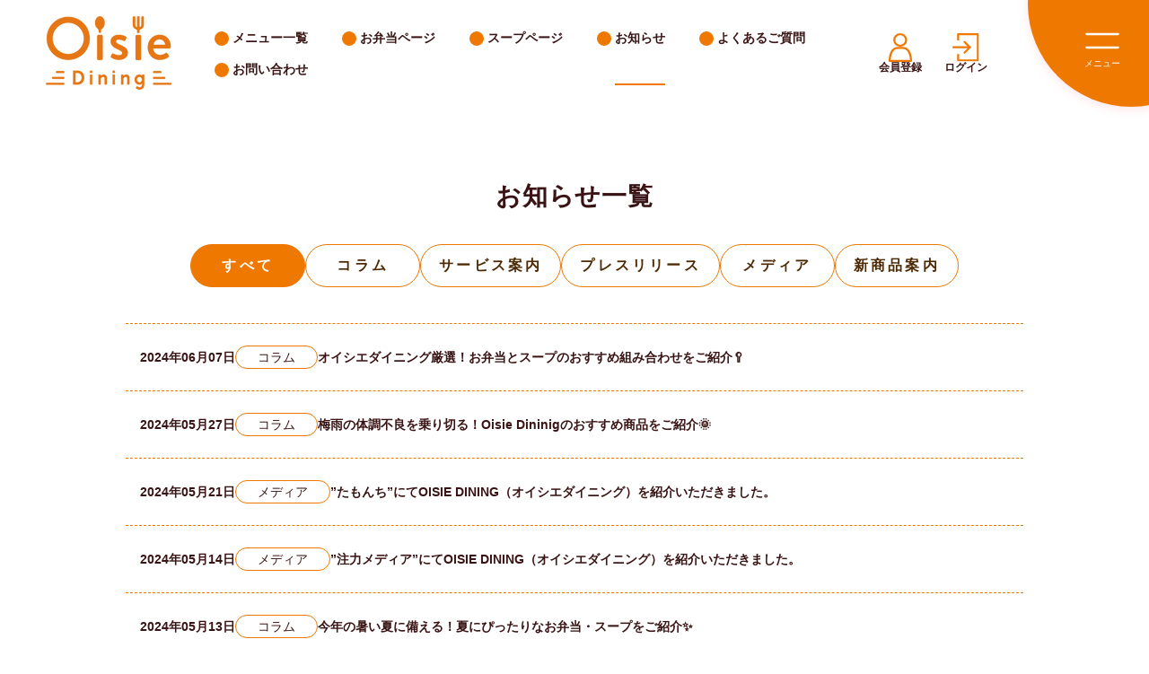

--- FILE ---
content_type: text/html; charset=utf-8
request_url: https://oisie-dining.jp/blogs/news?page=2
body_size: 21227
content:
<!doctype html>

<html class="no-js" lang="ja">
  <head>

    <!-- Google Tag Manager -->
    <script>(function(w,d,s,l,i){w[l]=w[l]||[];w[l].push({'gtm.start':
    new Date().getTime(),event:'gtm.js'});var f=d.getElementsByTagName(s)[0],
    j=d.createElement(s),dl=l!='dataLayer'?'&l='+l:'';j.async=true;j.src=
    'https://www.googletagmanager.com/gtm.js?id='+i+dl;f.parentNode.insertBefore(j,f);
    })(window,document,'script','dataLayer','GTM-5KDDRLR');</script>
    <!-- End Google Tag Manager -->
    
    <meta charset="utf-8">
    <meta http-equiv="X-UA-Compatible" content="IE=edge,chrome=1">
    <meta name="viewport" content="width=device-width, initial-scale=1.0, height=device-height, minimum-scale=1.0, maximum-scale=1.0">
    <meta name="theme-color" content="">

    <title>
      お知らせ一覧 &ndash; 2ページ目 &ndash; Oisie Dining
    </title><meta name="authenticated" content="false"><link rel="canonical" href="https://oisie-dining.jp/blogs/news?page=2"><link rel="shortcut icon" href="//oisie-dining.jp/cdn/shop/files/FAVICON-preview_1_96x.png?v=1688368930" type="image/png"><meta property="og:type" content="website">
  <meta property="og:title" content="お知らせ一覧"><meta property="og:url" content="https://oisie-dining.jp/blogs/news?page=2">
<meta property="og:site_name" content="Oisie Dining"><meta name="twitter:card" content="summary"><meta name="twitter:title" content="お知らせ一覧">
  <meta name="twitter:description" content="お知らせ一覧">
    <style>
  @font-face {
  font-family: Montserrat;
  font-weight: 500;
  font-style: normal;
  font-display: fallback;
  src: url("//oisie-dining.jp/cdn/fonts/montserrat/montserrat_n5.07ef3781d9c78c8b93c98419da7ad4fbeebb6635.woff2") format("woff2"),
       url("//oisie-dining.jp/cdn/fonts/montserrat/montserrat_n5.adf9b4bd8b0e4f55a0b203cdd84512667e0d5e4d.woff") format("woff");
}

  @font-face {
  font-family: "Nunito Sans";
  font-weight: 400;
  font-style: normal;
  font-display: fallback;
  src: url("//oisie-dining.jp/cdn/fonts/nunito_sans/nunitosans_n4.0276fe080df0ca4e6a22d9cb55aed3ed5ba6b1da.woff2") format("woff2"),
       url("//oisie-dining.jp/cdn/fonts/nunito_sans/nunitosans_n4.b4964bee2f5e7fd9c3826447e73afe2baad607b7.woff") format("woff");
}


  @font-face {
  font-family: "Nunito Sans";
  font-weight: 700;
  font-style: normal;
  font-display: fallback;
  src: url("//oisie-dining.jp/cdn/fonts/nunito_sans/nunitosans_n7.25d963ed46da26098ebeab731e90d8802d989fa5.woff2") format("woff2"),
       url("//oisie-dining.jp/cdn/fonts/nunito_sans/nunitosans_n7.d32e3219b3d2ec82285d3027bd673efc61a996c8.woff") format("woff");
}

  @font-face {
  font-family: "Nunito Sans";
  font-weight: 400;
  font-style: italic;
  font-display: fallback;
  src: url("//oisie-dining.jp/cdn/fonts/nunito_sans/nunitosans_i4.6e408730afac1484cf297c30b0e67c86d17fc586.woff2") format("woff2"),
       url("//oisie-dining.jp/cdn/fonts/nunito_sans/nunitosans_i4.c9b6dcbfa43622b39a5990002775a8381942ae38.woff") format("woff");
}

  @font-face {
  font-family: "Nunito Sans";
  font-weight: 700;
  font-style: italic;
  font-display: fallback;
  src: url("//oisie-dining.jp/cdn/fonts/nunito_sans/nunitosans_i7.8c1124729eec046a321e2424b2acf328c2c12139.woff2") format("woff2"),
       url("//oisie-dining.jp/cdn/fonts/nunito_sans/nunitosans_i7.af4cda04357273e0996d21184432bcb14651a64d.woff") format("woff");
}


  :root {
    --heading-font-family : Montserrat, sans-serif;
    --heading-font-weight : 500;
    --heading-font-style  : normal;

    --text-font-family : "Nunito Sans", sans-serif;
    --text-font-weight : 400;
    --text-font-style  : normal;

    --base-text-font-size   : 14px;
    --default-text-font-size: 14px;--background          : #ffffff;
    --background-rgb      : 255, 255, 255;
    --light-background    : #ffffff;
    --light-background-rgb: 255, 255, 255;
    --heading-color       : #3a1414;
    --text-color          : #3a1414;
    --text-color-rgb      : 58, 20, 20;
    --text-color-light    : #6a6a6a;
    --text-color-light-rgb: 106, 106, 106;
    --link-color          : #6a6a6a;
    --link-color-rgb      : 106, 106, 106;
    --border-color        : #e1dcdc;
    --border-color-rgb    : 225, 220, 220;

    --button-background    : #ee7800;
    --button-background-rgb: 238, 120, 0;
    --button-text-color    : #ffffff;

    --header-background       : #ffffff;
    --header-heading-color    : #ee7800;
    --header-light-text-color : #6a6a6a;
    --header-border-color     : #fcebd9;

    --footer-background    : #ee7800;
    --footer-text-color    : #ffffff;
    --footer-heading-color : #1c1b1b;
    --footer-border-color  : #f18c26;

    --navigation-background      : #ffffff;
    --navigation-background-rgb  : 255, 255, 255;
    --navigation-text-color      : #1c1b1b;
    --navigation-text-color-light: rgba(28, 27, 27, 0.5);
    --navigation-border-color    : rgba(28, 27, 27, 0.25);

    --newsletter-popup-background     : #1c1b1b;
    --newsletter-popup-text-color     : #ffffff;
    --newsletter-popup-text-color-rgb : 255, 255, 255;

    --secondary-elements-background       : #1c1b1b;
    --secondary-elements-background-rgb   : 28, 27, 27;
    --secondary-elements-text-color       : #ffffff;
    --secondary-elements-text-color-light : rgba(255, 255, 255, 0.5);
    --secondary-elements-border-color     : rgba(255, 255, 255, 0.25);

    --product-sale-price-color    : #f94c43;
    --product-sale-price-color-rgb: 249, 76, 67;
    --product-star-rating: #f6a429;

    /* Shopify related variables */
    --payment-terms-background-color: #ffffff;

    /* Products */

    --horizontal-spacing-four-products-per-row: 60px;
        --horizontal-spacing-two-products-per-row : 60px;

    --vertical-spacing-four-products-per-row: 60px;
        --vertical-spacing-two-products-per-row : 75px;

    /* Animation */
    --drawer-transition-timing: cubic-bezier(0.645, 0.045, 0.355, 1);
    --header-base-height: 80px; /* We set a default for browsers that do not support CSS variables */

    /* Cursors */
    --cursor-zoom-in-svg    : url(//oisie-dining.jp/cdn/shop/t/46/assets/cursor-zoom-in.svg?v=92770412066472697641696473826);
    --cursor-zoom-in-2x-svg : url(//oisie-dining.jp/cdn/shop/t/46/assets/cursor-zoom-in-2x.svg?v=67174179817389194151696473826);
  }
</style>

<script>
  // IE11 does not have support for CSS variables, so we have to polyfill them
  if (!(((window || {}).CSS || {}).supports && window.CSS.supports('(--a: 0)'))) {
    const script = document.createElement('script');
    script.type = 'text/javascript';
    script.src = 'https://cdn.jsdelivr.net/npm/css-vars-ponyfill@2';
    script.onload = function() {
      cssVars({});
    };

    document.getElementsByTagName('head')[0].appendChild(script);
  }
</script>

    <script>window.performance && window.performance.mark && window.performance.mark('shopify.content_for_header.start');</script><meta id="shopify-digital-wallet" name="shopify-digital-wallet" content="/73046786321/digital_wallets/dialog">
<link rel="alternate" type="application/atom+xml" title="Feed" href="/blogs/news.atom" />
<link rel="prev" href="/blogs/news?page=1">
<link rel="next" href="/blogs/news?page=3">
<script async="async" src="/checkouts/internal/preloads.js?locale=ja-JP"></script>
<script id="shopify-features" type="application/json">{"accessToken":"19d841c2fade034049772b924b05f33c","betas":["rich-media-storefront-analytics"],"domain":"oisie-dining.jp","predictiveSearch":false,"shopId":73046786321,"locale":"ja"}</script>
<script>var Shopify = Shopify || {};
Shopify.shop = "oisie.myshopify.com";
Shopify.locale = "ja";
Shopify.currency = {"active":"JPY","rate":"1.0"};
Shopify.country = "JP";
Shopify.theme = {"name":"公開中のテーマ","id":161206534417,"schema_name":"Prestige","schema_version":"6.0.0","theme_store_id":null,"role":"main"};
Shopify.theme.handle = "null";
Shopify.theme.style = {"id":null,"handle":null};
Shopify.cdnHost = "oisie-dining.jp/cdn";
Shopify.routes = Shopify.routes || {};
Shopify.routes.root = "/";</script>
<script type="module">!function(o){(o.Shopify=o.Shopify||{}).modules=!0}(window);</script>
<script>!function(o){function n(){var o=[];function n(){o.push(Array.prototype.slice.apply(arguments))}return n.q=o,n}var t=o.Shopify=o.Shopify||{};t.loadFeatures=n(),t.autoloadFeatures=n()}(window);</script>
<script id="shop-js-analytics" type="application/json">{"pageType":"blog"}</script>
<script defer="defer" async type="module" src="//oisie-dining.jp/cdn/shopifycloud/shop-js/modules/v2/client.init-shop-cart-sync_0MstufBG.ja.esm.js"></script>
<script defer="defer" async type="module" src="//oisie-dining.jp/cdn/shopifycloud/shop-js/modules/v2/chunk.common_jll-23Z1.esm.js"></script>
<script defer="defer" async type="module" src="//oisie-dining.jp/cdn/shopifycloud/shop-js/modules/v2/chunk.modal_HXih6-AF.esm.js"></script>
<script type="module">
  await import("//oisie-dining.jp/cdn/shopifycloud/shop-js/modules/v2/client.init-shop-cart-sync_0MstufBG.ja.esm.js");
await import("//oisie-dining.jp/cdn/shopifycloud/shop-js/modules/v2/chunk.common_jll-23Z1.esm.js");
await import("//oisie-dining.jp/cdn/shopifycloud/shop-js/modules/v2/chunk.modal_HXih6-AF.esm.js");

  window.Shopify.SignInWithShop?.initShopCartSync?.({"fedCMEnabled":true,"windoidEnabled":true});

</script>
<script>(function() {
  var isLoaded = false;
  function asyncLoad() {
    if (isLoaded) return;
    isLoaded = true;
    var urls = ["https:\/\/subscription-script2-pr.firebaseapp.com\/script.js?shop=oisie.myshopify.com","https:\/\/documents-app.mixlogue.jp\/scripts\/ue87f9sf8e7rd.min.js?shop=oisie.myshopify.com","https:\/\/documents-app.mixlogue.jp\/scripts\/delivery.js?shop=oisie.myshopify.com","https:\/\/static.klaviyo.com\/onsite\/js\/Vsmqg9\/klaviyo.js?company_id=Vsmqg9\u0026shop=oisie.myshopify.com"];
    for (var i = 0; i < urls.length; i++) {
      var s = document.createElement('script');
      s.type = 'text/javascript';
      s.async = true;
      s.src = urls[i];
      var x = document.getElementsByTagName('script')[0];
      x.parentNode.insertBefore(s, x);
    }
  };
  if(window.attachEvent) {
    window.attachEvent('onload', asyncLoad);
  } else {
    window.addEventListener('load', asyncLoad, false);
  }
})();</script>
<script id="__st">var __st={"a":73046786321,"offset":32400,"reqid":"1086601b-20c9-40d2-ba0d-690540c70dc1-1769103180","pageurl":"oisie-dining.jp\/blogs\/news?page=2","s":"blogs-95621447953","u":"b8852f343534","p":"blog","rtyp":"blog","rid":95621447953};</script>
<script>window.ShopifyPaypalV4VisibilityTracking = true;</script>
<script id="captcha-bootstrap">!function(){'use strict';const t='contact',e='account',n='new_comment',o=[[t,t],['blogs',n],['comments',n],[t,'customer']],c=[[e,'customer_login'],[e,'guest_login'],[e,'recover_customer_password'],[e,'create_customer']],r=t=>t.map((([t,e])=>`form[action*='/${t}']:not([data-nocaptcha='true']) input[name='form_type'][value='${e}']`)).join(','),a=t=>()=>t?[...document.querySelectorAll(t)].map((t=>t.form)):[];function s(){const t=[...o],e=r(t);return a(e)}const i='password',u='form_key',d=['recaptcha-v3-token','g-recaptcha-response','h-captcha-response',i],f=()=>{try{return window.sessionStorage}catch{return}},m='__shopify_v',_=t=>t.elements[u];function p(t,e,n=!1){try{const o=window.sessionStorage,c=JSON.parse(o.getItem(e)),{data:r}=function(t){const{data:e,action:n}=t;return t[m]||n?{data:e,action:n}:{data:t,action:n}}(c);for(const[e,n]of Object.entries(r))t.elements[e]&&(t.elements[e].value=n);n&&o.removeItem(e)}catch(o){console.error('form repopulation failed',{error:o})}}const l='form_type',E='cptcha';function T(t){t.dataset[E]=!0}const w=window,h=w.document,L='Shopify',v='ce_forms',y='captcha';let A=!1;((t,e)=>{const n=(g='f06e6c50-85a8-45c8-87d0-21a2b65856fe',I='https://cdn.shopify.com/shopifycloud/storefront-forms-hcaptcha/ce_storefront_forms_captcha_hcaptcha.v1.5.2.iife.js',D={infoText:'hCaptchaによる保護',privacyText:'プライバシー',termsText:'利用規約'},(t,e,n)=>{const o=w[L][v],c=o.bindForm;if(c)return c(t,g,e,D).then(n);var r;o.q.push([[t,g,e,D],n]),r=I,A||(h.body.append(Object.assign(h.createElement('script'),{id:'captcha-provider',async:!0,src:r})),A=!0)});var g,I,D;w[L]=w[L]||{},w[L][v]=w[L][v]||{},w[L][v].q=[],w[L][y]=w[L][y]||{},w[L][y].protect=function(t,e){n(t,void 0,e),T(t)},Object.freeze(w[L][y]),function(t,e,n,w,h,L){const[v,y,A,g]=function(t,e,n){const i=e?o:[],u=t?c:[],d=[...i,...u],f=r(d),m=r(i),_=r(d.filter((([t,e])=>n.includes(e))));return[a(f),a(m),a(_),s()]}(w,h,L),I=t=>{const e=t.target;return e instanceof HTMLFormElement?e:e&&e.form},D=t=>v().includes(t);t.addEventListener('submit',(t=>{const e=I(t);if(!e)return;const n=D(e)&&!e.dataset.hcaptchaBound&&!e.dataset.recaptchaBound,o=_(e),c=g().includes(e)&&(!o||!o.value);(n||c)&&t.preventDefault(),c&&!n&&(function(t){try{if(!f())return;!function(t){const e=f();if(!e)return;const n=_(t);if(!n)return;const o=n.value;o&&e.removeItem(o)}(t);const e=Array.from(Array(32),(()=>Math.random().toString(36)[2])).join('');!function(t,e){_(t)||t.append(Object.assign(document.createElement('input'),{type:'hidden',name:u})),t.elements[u].value=e}(t,e),function(t,e){const n=f();if(!n)return;const o=[...t.querySelectorAll(`input[type='${i}']`)].map((({name:t})=>t)),c=[...d,...o],r={};for(const[a,s]of new FormData(t).entries())c.includes(a)||(r[a]=s);n.setItem(e,JSON.stringify({[m]:1,action:t.action,data:r}))}(t,e)}catch(e){console.error('failed to persist form',e)}}(e),e.submit())}));const S=(t,e)=>{t&&!t.dataset[E]&&(n(t,e.some((e=>e===t))),T(t))};for(const o of['focusin','change'])t.addEventListener(o,(t=>{const e=I(t);D(e)&&S(e,y())}));const B=e.get('form_key'),M=e.get(l),P=B&&M;t.addEventListener('DOMContentLoaded',(()=>{const t=y();if(P)for(const e of t)e.elements[l].value===M&&p(e,B);[...new Set([...A(),...v().filter((t=>'true'===t.dataset.shopifyCaptcha))])].forEach((e=>S(e,t)))}))}(h,new URLSearchParams(w.location.search),n,t,e,['guest_login'])})(!1,!0)}();</script>
<script integrity="sha256-4kQ18oKyAcykRKYeNunJcIwy7WH5gtpwJnB7kiuLZ1E=" data-source-attribution="shopify.loadfeatures" defer="defer" src="//oisie-dining.jp/cdn/shopifycloud/storefront/assets/storefront/load_feature-a0a9edcb.js" crossorigin="anonymous"></script>
<script data-source-attribution="shopify.dynamic_checkout.dynamic.init">var Shopify=Shopify||{};Shopify.PaymentButton=Shopify.PaymentButton||{isStorefrontPortableWallets:!0,init:function(){window.Shopify.PaymentButton.init=function(){};var t=document.createElement("script");t.src="https://oisie-dining.jp/cdn/shopifycloud/portable-wallets/latest/portable-wallets.ja.js",t.type="module",document.head.appendChild(t)}};
</script>
<script data-source-attribution="shopify.dynamic_checkout.buyer_consent">
  function portableWalletsHideBuyerConsent(e){var t=document.getElementById("shopify-buyer-consent"),n=document.getElementById("shopify-subscription-policy-button");t&&n&&(t.classList.add("hidden"),t.setAttribute("aria-hidden","true"),n.removeEventListener("click",e))}function portableWalletsShowBuyerConsent(e){var t=document.getElementById("shopify-buyer-consent"),n=document.getElementById("shopify-subscription-policy-button");t&&n&&(t.classList.remove("hidden"),t.removeAttribute("aria-hidden"),n.addEventListener("click",e))}window.Shopify?.PaymentButton&&(window.Shopify.PaymentButton.hideBuyerConsent=portableWalletsHideBuyerConsent,window.Shopify.PaymentButton.showBuyerConsent=portableWalletsShowBuyerConsent);
</script>
<script data-source-attribution="shopify.dynamic_checkout.cart.bootstrap">document.addEventListener("DOMContentLoaded",(function(){function t(){return document.querySelector("shopify-accelerated-checkout-cart, shopify-accelerated-checkout")}if(t())Shopify.PaymentButton.init();else{new MutationObserver((function(e,n){t()&&(Shopify.PaymentButton.init(),n.disconnect())})).observe(document.body,{childList:!0,subtree:!0})}}));
</script>

<script>window.performance && window.performance.mark && window.performance.mark('shopify.content_for_header.end');</script>

    <link rel="preconnect" href="https://fonts.googleapis.com">
    <link rel="preconnect" href="https://fonts.gstatic.com" crossorigin>
    <link href="https://fonts.googleapis.com/css2?family=Dancing+Script:wght@700&display=swap" rel="stylesheet">
    <link href="https://fonts.googleapis.com/css2?family=Zen+Maru+Gothic:wght@400;500&display=swap" rel="stylesheet">
    <link href="https: //fonts.googleapis.com/css2? family= Kiwi+Maru:wght@400;500 & family= Zen+Maru+Gothic:wght@400;700 & display=swap" rel="stylesheet">

    
  
    <!-- A8.net -->
    <script src="//statics.a8.net/a8sales/a8sales.js"></script>

    <!-- jQuery UI CSS -->
    <link rel="stylesheet" href="https://ajax.googleapis.com/ajax/libs/jqueryui/1.13.2/themes/base/jquery-ui.css">

    <!-- jQuery -->
    <script src="https://ajax.googleapis.com/ajax/libs/jquery/3.6.4/jquery.min.js" defer></script>
    <!-- jQuery UI日本語化ファイル -->
    <script src="https://ajax.googleapis.com/ajax/libs/jqueryui/1/i18n/jquery.ui.datepicker-ja.min.js" defer></script>
    <!-- jQuery UI本体 -->
    <script src="https://ajax.googleapis.com/ajax/libs/jqueryui/1.13.2/jquery-ui.min.js" defer></script>

    <link rel="stylesheet" href="//oisie-dining.jp/cdn/shop/t/46/assets/theme.css?v=10347450608513924681715316910">
    <link rel="stylesheet" href="//oisie-dining.jp/cdn/shop/t/46/assets/scroll-hint.css?v=72626437112505429721696473818">
    <link rel="stylesheet" href="//oisie-dining.jp/cdn/shop/t/46/assets/oisie.css?v=79599930965224554191715324714">
    <link rel="stylesheet" href="//oisie-dining.jp/cdn/shop/t/46/assets/subscription.css?v=182950617086077744231712024386">
    <link rel="stylesheet" href="//oisie-dining.jp/cdn/shop/t/46/assets/theme-custom.css?v=182895676534950803661696473816">

    <script>// This allows to expose several variables to the global scope, to be used in scripts
      window.theme = {
        pageType: "blog",
        moneyFormat: "¥{{amount_no_decimals}}",
        moneyWithCurrencyFormat: "¥{{amount_no_decimals}}",
        currencyCodeEnabled: false,
        productImageSize: "natural",
        searchMode: "product,article",
        showPageTransition: false,
        showElementStaggering: true,
        showImageZooming: true
      };

      window.routes = {
        rootUrl: "\/",
        rootUrlWithoutSlash: '',
        cartUrl: "\/cart",
        cartAddUrl: "\/cart\/add",
        cartChangeUrl: "\/cart\/change",
        searchUrl: "\/search",
        productRecommendationsUrl: "\/recommendations\/products"
      };

      window.languages = {
        cartAddNote: "注文メモを追加",
        cartEditNote: "注文メモを変更",
        productImageLoadingError: "この画像を読み込めませんでした。 ページをリロードしてください。",
        productFormAddToCart: "カートに追加する",
        productFormUnavailable: "お取り扱いできません",
        productFormSoldOut: "売り切れ",
        shippingEstimatorOneResult: "1つのオプションが利用可能：",
        shippingEstimatorMoreResults: "{{count}}つのオプションが利用可能：",
        shippingEstimatorNoResults: "配送が見つかりませんでした"
      };

      window.lazySizesConfig = {
        loadHidden: false,
        hFac: 0.5,
        expFactor: 2,
        ricTimeout: 150,
        lazyClass: 'Image--lazyLoad',
        loadingClass: 'Image--lazyLoading',
        loadedClass: 'Image--lazyLoaded'
      };

      
        window.user = null;
      

      document.documentElement.className = document.documentElement.className.replace('no-js', 'js');
      document.documentElement.style.setProperty('--window-height', window.innerHeight + 'px');

      // We do a quick detection of some features (we could use Modernizr but for so little...)
      (function() {
        document.documentElement.className += ((window.CSS && window.CSS.supports('(position: sticky) or (position: -webkit-sticky)')) ? ' supports-sticky' : ' no-supports-sticky');
        document.documentElement.className += (window.matchMedia('(-moz-touch-enabled: 1), (hover: none)')).matches ? ' no-supports-hover' : ' supports-hover';
      }());

      

      if (window.ReactNativeWebView) {
        window.ReactNativeWebView.postMessage(
          JSON.stringify({ type: 'hoge', payload: { foo: 'bar' } })
        )
      }
    </script>

    <script src="//oisie-dining.jp/cdn/shop/t/46/assets/lazysizes.min.js?v=174358363404432586981696473817" async></script><link rel="stylesheet" type="text/css" href="//cdn.jsdelivr.net/npm/slick-carousel@1.8.1/slick/slick.css"/>
    <link rel="stylesheet" type="text/css" href="//cdn.jsdelivr.net/npm/slick-carousel@1.8.1/slick/slick-theme.css"/>
    <script type="text/javascript" src="//cdn.jsdelivr.net/npm/slick-carousel@1.8.1/slick/slick.min.js" defer></script>



    <link
      rel="stylesheet"
      href="https://cdn.jsdelivr.net/npm/swiper@9/swiper-bundle.min.css"
    />

    <script src="https://cdn.jsdelivr.net/npm/swiper@9/swiper-bundle.min.js" defer></script>

    <script src="//oisie-dining.jp/cdn/shop/t/46/assets/libs.min.js?v=26178543184394469741696473817" defer></script>
    <script src="//oisie-dining.jp/cdn/shop/t/46/assets/theme.js?v=24122939957690793171696473819" defer></script>
    <script src="//oisie-dining.jp/cdn/shop/t/46/assets/gsap.min.js?v=183878272924121650541696473822" defer></script>
    <script src="//oisie-dining.jp/cdn/shop/t/46/assets/ScrollTrigger.min.js?v=82811970547231565411696473819" defer></script>
    <script src="//oisie-dining.jp/cdn/shop/t/46/assets/custom.js?v=14147542109465000371696473816" defer></script>

    <script>
      (function () {
        window.onpageshow = function() {
          if (window.theme?.showPageTransition) {
            var pageTransition = document.querySelector('.PageTransition');

            if (pageTransition) {
              pageTransition.style.visibility = 'visible';
              pageTransition.style.opacity = '0';
            }
          }

          // When the page is loaded from the cache, we have to reload the cart content
          document.documentElement.dispatchEvent(new CustomEvent('cart:refresh', {
            bubbles: true
          }));
        };
      })();
    </script>

    


  <script type="application/ld+json">
  {
    "@context": "http://schema.org",
    "@type": "BreadcrumbList",
  "itemListElement": [{
      "@type": "ListItem",
      "position": 1,
      "name": "ホームページ",
      "item": "https://oisie-dining.jp"
    },{
          "@type": "ListItem",
          "position": 2,
          "name": "お知らせ一覧",
          "item": "https://oisie-dining.jp/blogs/news"
        }]
  }
  </script>


    <link rel="stylesheet" href="https://cdn.jsdelivr.net/npm/simplebar@5.3.6/dist/simplebar.min.css"/>
    <script type="text/javascript" src="https://cdn.jsdelivr.net/npm/simplebar@5.3.6/dist/simplebar.min.js"></script>

  <meta property="og:image" content="https://cdn.shopify.com/s/files/1/0730/4678/6321/files/1200x628_oishie-d01_google_2.jpg?v=1688019428" />
<meta property="og:image:secure_url" content="https://cdn.shopify.com/s/files/1/0730/4678/6321/files/1200x628_oishie-d01_google_2.jpg?v=1688019428" />
<meta property="og:image:width" content="1200" />
<meta property="og:image:height" content="628" />
<link href="https://monorail-edge.shopifysvc.com" rel="dns-prefetch">
<script>(function(){if ("sendBeacon" in navigator && "performance" in window) {try {var session_token_from_headers = performance.getEntriesByType('navigation')[0].serverTiming.find(x => x.name == '_s').description;} catch {var session_token_from_headers = undefined;}var session_cookie_matches = document.cookie.match(/_shopify_s=([^;]*)/);var session_token_from_cookie = session_cookie_matches && session_cookie_matches.length === 2 ? session_cookie_matches[1] : "";var session_token = session_token_from_headers || session_token_from_cookie || "";function handle_abandonment_event(e) {var entries = performance.getEntries().filter(function(entry) {return /monorail-edge.shopifysvc.com/.test(entry.name);});if (!window.abandonment_tracked && entries.length === 0) {window.abandonment_tracked = true;var currentMs = Date.now();var navigation_start = performance.timing.navigationStart;var payload = {shop_id: 73046786321,url: window.location.href,navigation_start,duration: currentMs - navigation_start,session_token,page_type: "blog"};window.navigator.sendBeacon("https://monorail-edge.shopifysvc.com/v1/produce", JSON.stringify({schema_id: "online_store_buyer_site_abandonment/1.1",payload: payload,metadata: {event_created_at_ms: currentMs,event_sent_at_ms: currentMs}}));}}window.addEventListener('pagehide', handle_abandonment_event);}}());</script>
<script id="web-pixels-manager-setup">(function e(e,d,r,n,o){if(void 0===o&&(o={}),!Boolean(null===(a=null===(i=window.Shopify)||void 0===i?void 0:i.analytics)||void 0===a?void 0:a.replayQueue)){var i,a;window.Shopify=window.Shopify||{};var t=window.Shopify;t.analytics=t.analytics||{};var s=t.analytics;s.replayQueue=[],s.publish=function(e,d,r){return s.replayQueue.push([e,d,r]),!0};try{self.performance.mark("wpm:start")}catch(e){}var l=function(){var e={modern:/Edge?\/(1{2}[4-9]|1[2-9]\d|[2-9]\d{2}|\d{4,})\.\d+(\.\d+|)|Firefox\/(1{2}[4-9]|1[2-9]\d|[2-9]\d{2}|\d{4,})\.\d+(\.\d+|)|Chrom(ium|e)\/(9{2}|\d{3,})\.\d+(\.\d+|)|(Maci|X1{2}).+ Version\/(15\.\d+|(1[6-9]|[2-9]\d|\d{3,})\.\d+)([,.]\d+|)( \(\w+\)|)( Mobile\/\w+|) Safari\/|Chrome.+OPR\/(9{2}|\d{3,})\.\d+\.\d+|(CPU[ +]OS|iPhone[ +]OS|CPU[ +]iPhone|CPU IPhone OS|CPU iPad OS)[ +]+(15[._]\d+|(1[6-9]|[2-9]\d|\d{3,})[._]\d+)([._]\d+|)|Android:?[ /-](13[3-9]|1[4-9]\d|[2-9]\d{2}|\d{4,})(\.\d+|)(\.\d+|)|Android.+Firefox\/(13[5-9]|1[4-9]\d|[2-9]\d{2}|\d{4,})\.\d+(\.\d+|)|Android.+Chrom(ium|e)\/(13[3-9]|1[4-9]\d|[2-9]\d{2}|\d{4,})\.\d+(\.\d+|)|SamsungBrowser\/([2-9]\d|\d{3,})\.\d+/,legacy:/Edge?\/(1[6-9]|[2-9]\d|\d{3,})\.\d+(\.\d+|)|Firefox\/(5[4-9]|[6-9]\d|\d{3,})\.\d+(\.\d+|)|Chrom(ium|e)\/(5[1-9]|[6-9]\d|\d{3,})\.\d+(\.\d+|)([\d.]+$|.*Safari\/(?![\d.]+ Edge\/[\d.]+$))|(Maci|X1{2}).+ Version\/(10\.\d+|(1[1-9]|[2-9]\d|\d{3,})\.\d+)([,.]\d+|)( \(\w+\)|)( Mobile\/\w+|) Safari\/|Chrome.+OPR\/(3[89]|[4-9]\d|\d{3,})\.\d+\.\d+|(CPU[ +]OS|iPhone[ +]OS|CPU[ +]iPhone|CPU IPhone OS|CPU iPad OS)[ +]+(10[._]\d+|(1[1-9]|[2-9]\d|\d{3,})[._]\d+)([._]\d+|)|Android:?[ /-](13[3-9]|1[4-9]\d|[2-9]\d{2}|\d{4,})(\.\d+|)(\.\d+|)|Mobile Safari.+OPR\/([89]\d|\d{3,})\.\d+\.\d+|Android.+Firefox\/(13[5-9]|1[4-9]\d|[2-9]\d{2}|\d{4,})\.\d+(\.\d+|)|Android.+Chrom(ium|e)\/(13[3-9]|1[4-9]\d|[2-9]\d{2}|\d{4,})\.\d+(\.\d+|)|Android.+(UC? ?Browser|UCWEB|U3)[ /]?(15\.([5-9]|\d{2,})|(1[6-9]|[2-9]\d|\d{3,})\.\d+)\.\d+|SamsungBrowser\/(5\.\d+|([6-9]|\d{2,})\.\d+)|Android.+MQ{2}Browser\/(14(\.(9|\d{2,})|)|(1[5-9]|[2-9]\d|\d{3,})(\.\d+|))(\.\d+|)|K[Aa][Ii]OS\/(3\.\d+|([4-9]|\d{2,})\.\d+)(\.\d+|)/},d=e.modern,r=e.legacy,n=navigator.userAgent;return n.match(d)?"modern":n.match(r)?"legacy":"unknown"}(),u="modern"===l?"modern":"legacy",c=(null!=n?n:{modern:"",legacy:""})[u],f=function(e){return[e.baseUrl,"/wpm","/b",e.hashVersion,"modern"===e.buildTarget?"m":"l",".js"].join("")}({baseUrl:d,hashVersion:r,buildTarget:u}),m=function(e){var d=e.version,r=e.bundleTarget,n=e.surface,o=e.pageUrl,i=e.monorailEndpoint;return{emit:function(e){var a=e.status,t=e.errorMsg,s=(new Date).getTime(),l=JSON.stringify({metadata:{event_sent_at_ms:s},events:[{schema_id:"web_pixels_manager_load/3.1",payload:{version:d,bundle_target:r,page_url:o,status:a,surface:n,error_msg:t},metadata:{event_created_at_ms:s}}]});if(!i)return console&&console.warn&&console.warn("[Web Pixels Manager] No Monorail endpoint provided, skipping logging."),!1;try{return self.navigator.sendBeacon.bind(self.navigator)(i,l)}catch(e){}var u=new XMLHttpRequest;try{return u.open("POST",i,!0),u.setRequestHeader("Content-Type","text/plain"),u.send(l),!0}catch(e){return console&&console.warn&&console.warn("[Web Pixels Manager] Got an unhandled error while logging to Monorail."),!1}}}}({version:r,bundleTarget:l,surface:e.surface,pageUrl:self.location.href,monorailEndpoint:e.monorailEndpoint});try{o.browserTarget=l,function(e){var d=e.src,r=e.async,n=void 0===r||r,o=e.onload,i=e.onerror,a=e.sri,t=e.scriptDataAttributes,s=void 0===t?{}:t,l=document.createElement("script"),u=document.querySelector("head"),c=document.querySelector("body");if(l.async=n,l.src=d,a&&(l.integrity=a,l.crossOrigin="anonymous"),s)for(var f in s)if(Object.prototype.hasOwnProperty.call(s,f))try{l.dataset[f]=s[f]}catch(e){}if(o&&l.addEventListener("load",o),i&&l.addEventListener("error",i),u)u.appendChild(l);else{if(!c)throw new Error("Did not find a head or body element to append the script");c.appendChild(l)}}({src:f,async:!0,onload:function(){if(!function(){var e,d;return Boolean(null===(d=null===(e=window.Shopify)||void 0===e?void 0:e.analytics)||void 0===d?void 0:d.initialized)}()){var d=window.webPixelsManager.init(e)||void 0;if(d){var r=window.Shopify.analytics;r.replayQueue.forEach((function(e){var r=e[0],n=e[1],o=e[2];d.publishCustomEvent(r,n,o)})),r.replayQueue=[],r.publish=d.publishCustomEvent,r.visitor=d.visitor,r.initialized=!0}}},onerror:function(){return m.emit({status:"failed",errorMsg:"".concat(f," has failed to load")})},sri:function(e){var d=/^sha384-[A-Za-z0-9+/=]+$/;return"string"==typeof e&&d.test(e)}(c)?c:"",scriptDataAttributes:o}),m.emit({status:"loading"})}catch(e){m.emit({status:"failed",errorMsg:(null==e?void 0:e.message)||"Unknown error"})}}})({shopId: 73046786321,storefrontBaseUrl: "https://oisie-dining.jp",extensionsBaseUrl: "https://extensions.shopifycdn.com/cdn/shopifycloud/web-pixels-manager",monorailEndpoint: "https://monorail-edge.shopifysvc.com/unstable/produce_batch",surface: "storefront-renderer",enabledBetaFlags: ["2dca8a86"],webPixelsConfigList: [{"id":"31785233","configuration":"{\"shop\":\"oisie.myshopify.com\",\"enabled\":\"true\",\"hmacKey\":\"a91158476061f2f53d904db8e46a6d00\"}","eventPayloadVersion":"v1","runtimeContext":"STRICT","scriptVersion":"728114a5167fec3ce2fdbc41bef2eeb1","type":"APP","apiClientId":4653451,"privacyPurposes":["ANALYTICS","MARKETING","SALE_OF_DATA"],"dataSharingAdjustments":{"protectedCustomerApprovalScopes":["read_customer_address","read_customer_email","read_customer_name","read_customer_personal_data","read_customer_phone"]}},{"id":"173474065","eventPayloadVersion":"1","runtimeContext":"LAX","scriptVersion":"1","type":"CUSTOM","privacyPurposes":["ANALYTICS","MARKETING","SALE_OF_DATA"],"name":"A8CV"},{"id":"shopify-app-pixel","configuration":"{}","eventPayloadVersion":"v1","runtimeContext":"STRICT","scriptVersion":"0450","apiClientId":"shopify-pixel","type":"APP","privacyPurposes":["ANALYTICS","MARKETING"]},{"id":"shopify-custom-pixel","eventPayloadVersion":"v1","runtimeContext":"LAX","scriptVersion":"0450","apiClientId":"shopify-pixel","type":"CUSTOM","privacyPurposes":["ANALYTICS","MARKETING"]}],isMerchantRequest: false,initData: {"shop":{"name":"Oisie Dining","paymentSettings":{"currencyCode":"JPY"},"myshopifyDomain":"oisie.myshopify.com","countryCode":"JP","storefrontUrl":"https:\/\/oisie-dining.jp"},"customer":null,"cart":null,"checkout":null,"productVariants":[],"purchasingCompany":null},},"https://oisie-dining.jp/cdn","fcfee988w5aeb613cpc8e4bc33m6693e112",{"modern":"","legacy":""},{"shopId":"73046786321","storefrontBaseUrl":"https:\/\/oisie-dining.jp","extensionBaseUrl":"https:\/\/extensions.shopifycdn.com\/cdn\/shopifycloud\/web-pixels-manager","surface":"storefront-renderer","enabledBetaFlags":"[\"2dca8a86\"]","isMerchantRequest":"false","hashVersion":"fcfee988w5aeb613cpc8e4bc33m6693e112","publish":"custom","events":"[[\"page_viewed\",{}]]"});</script><script>
  window.ShopifyAnalytics = window.ShopifyAnalytics || {};
  window.ShopifyAnalytics.meta = window.ShopifyAnalytics.meta || {};
  window.ShopifyAnalytics.meta.currency = 'JPY';
  var meta = {"page":{"pageType":"blog","resourceType":"blog","resourceId":95621447953,"requestId":"1086601b-20c9-40d2-ba0d-690540c70dc1-1769103180"}};
  for (var attr in meta) {
    window.ShopifyAnalytics.meta[attr] = meta[attr];
  }
</script>
<script class="analytics">
  (function () {
    var customDocumentWrite = function(content) {
      var jquery = null;

      if (window.jQuery) {
        jquery = window.jQuery;
      } else if (window.Checkout && window.Checkout.$) {
        jquery = window.Checkout.$;
      }

      if (jquery) {
        jquery('body').append(content);
      }
    };

    var hasLoggedConversion = function(token) {
      if (token) {
        return document.cookie.indexOf('loggedConversion=' + token) !== -1;
      }
      return false;
    }

    var setCookieIfConversion = function(token) {
      if (token) {
        var twoMonthsFromNow = new Date(Date.now());
        twoMonthsFromNow.setMonth(twoMonthsFromNow.getMonth() + 2);

        document.cookie = 'loggedConversion=' + token + '; expires=' + twoMonthsFromNow;
      }
    }

    var trekkie = window.ShopifyAnalytics.lib = window.trekkie = window.trekkie || [];
    if (trekkie.integrations) {
      return;
    }
    trekkie.methods = [
      'identify',
      'page',
      'ready',
      'track',
      'trackForm',
      'trackLink'
    ];
    trekkie.factory = function(method) {
      return function() {
        var args = Array.prototype.slice.call(arguments);
        args.unshift(method);
        trekkie.push(args);
        return trekkie;
      };
    };
    for (var i = 0; i < trekkie.methods.length; i++) {
      var key = trekkie.methods[i];
      trekkie[key] = trekkie.factory(key);
    }
    trekkie.load = function(config) {
      trekkie.config = config || {};
      trekkie.config.initialDocumentCookie = document.cookie;
      var first = document.getElementsByTagName('script')[0];
      var script = document.createElement('script');
      script.type = 'text/javascript';
      script.onerror = function(e) {
        var scriptFallback = document.createElement('script');
        scriptFallback.type = 'text/javascript';
        scriptFallback.onerror = function(error) {
                var Monorail = {
      produce: function produce(monorailDomain, schemaId, payload) {
        var currentMs = new Date().getTime();
        var event = {
          schema_id: schemaId,
          payload: payload,
          metadata: {
            event_created_at_ms: currentMs,
            event_sent_at_ms: currentMs
          }
        };
        return Monorail.sendRequest("https://" + monorailDomain + "/v1/produce", JSON.stringify(event));
      },
      sendRequest: function sendRequest(endpointUrl, payload) {
        // Try the sendBeacon API
        if (window && window.navigator && typeof window.navigator.sendBeacon === 'function' && typeof window.Blob === 'function' && !Monorail.isIos12()) {
          var blobData = new window.Blob([payload], {
            type: 'text/plain'
          });

          if (window.navigator.sendBeacon(endpointUrl, blobData)) {
            return true;
          } // sendBeacon was not successful

        } // XHR beacon

        var xhr = new XMLHttpRequest();

        try {
          xhr.open('POST', endpointUrl);
          xhr.setRequestHeader('Content-Type', 'text/plain');
          xhr.send(payload);
        } catch (e) {
          console.log(e);
        }

        return false;
      },
      isIos12: function isIos12() {
        return window.navigator.userAgent.lastIndexOf('iPhone; CPU iPhone OS 12_') !== -1 || window.navigator.userAgent.lastIndexOf('iPad; CPU OS 12_') !== -1;
      }
    };
    Monorail.produce('monorail-edge.shopifysvc.com',
      'trekkie_storefront_load_errors/1.1',
      {shop_id: 73046786321,
      theme_id: 161206534417,
      app_name: "storefront",
      context_url: window.location.href,
      source_url: "//oisie-dining.jp/cdn/s/trekkie.storefront.46a754ac07d08c656eb845cfbf513dd9a18d4ced.min.js"});

        };
        scriptFallback.async = true;
        scriptFallback.src = '//oisie-dining.jp/cdn/s/trekkie.storefront.46a754ac07d08c656eb845cfbf513dd9a18d4ced.min.js';
        first.parentNode.insertBefore(scriptFallback, first);
      };
      script.async = true;
      script.src = '//oisie-dining.jp/cdn/s/trekkie.storefront.46a754ac07d08c656eb845cfbf513dd9a18d4ced.min.js';
      first.parentNode.insertBefore(script, first);
    };
    trekkie.load(
      {"Trekkie":{"appName":"storefront","development":false,"defaultAttributes":{"shopId":73046786321,"isMerchantRequest":null,"themeId":161206534417,"themeCityHash":"15595821655094992209","contentLanguage":"ja","currency":"JPY","eventMetadataId":"0cd1239f-a9c5-4765-a24f-5c0ae7415ce6"},"isServerSideCookieWritingEnabled":true,"monorailRegion":"shop_domain","enabledBetaFlags":["65f19447"]},"Session Attribution":{},"S2S":{"facebookCapiEnabled":false,"source":"trekkie-storefront-renderer","apiClientId":580111}}
    );

    var loaded = false;
    trekkie.ready(function() {
      if (loaded) return;
      loaded = true;

      window.ShopifyAnalytics.lib = window.trekkie;

      var originalDocumentWrite = document.write;
      document.write = customDocumentWrite;
      try { window.ShopifyAnalytics.merchantGoogleAnalytics.call(this); } catch(error) {};
      document.write = originalDocumentWrite;

      window.ShopifyAnalytics.lib.page(null,{"pageType":"blog","resourceType":"blog","resourceId":95621447953,"requestId":"1086601b-20c9-40d2-ba0d-690540c70dc1-1769103180","shopifyEmitted":true});

      var match = window.location.pathname.match(/checkouts\/(.+)\/(thank_you|post_purchase)/)
      var token = match? match[1]: undefined;
      if (!hasLoggedConversion(token)) {
        setCookieIfConversion(token);
        
      }
    });


        var eventsListenerScript = document.createElement('script');
        eventsListenerScript.async = true;
        eventsListenerScript.src = "//oisie-dining.jp/cdn/shopifycloud/storefront/assets/shop_events_listener-3da45d37.js";
        document.getElementsByTagName('head')[0].appendChild(eventsListenerScript);

})();</script>
<script
  defer
  src="https://oisie-dining.jp/cdn/shopifycloud/perf-kit/shopify-perf-kit-3.0.4.min.js"
  data-application="storefront-renderer"
  data-shop-id="73046786321"
  data-render-region="gcp-us-central1"
  data-page-type="blog"
  data-theme-instance-id="161206534417"
  data-theme-name="Prestige"
  data-theme-version="6.0.0"
  data-monorail-region="shop_domain"
  data-resource-timing-sampling-rate="10"
  data-shs="true"
  data-shs-beacon="true"
  data-shs-export-with-fetch="true"
  data-shs-logs-sample-rate="1"
  data-shs-beacon-endpoint="https://oisie-dining.jp/api/collect"
></script>
</head><body class="prestige--v4 features--heading-small features--heading-uppercase features--show-button-transition features--show-image-zooming features--show-element-staggering  template-blog">

    <!-- Google Tag Manager (noscript) -->
    <noscript><iframe src="https://www.googletagmanager.com/ns.html?id=GTM-5KDDRLR"
    height="0" width="0" style="display:none;visibility:hidden"></iframe></noscript>
    <!-- End Google Tag Manager (noscript) --><svg class="u-visually-hidden">
      <linearGradient id="rating-star-gradient-half">
        <stop offset="50%" stop-color="var(--product-star-rating)" />
        <stop offset="50%" stop-color="var(--text-color-light)" />
      </linearGradient>
    </svg>

    <a class="PageSkipLink u-visually-hidden" href="#main">スキップしてコンテンツに移動する</a>
    <span class="LoadingBar"></span>
    <div class="PageOverlay"></div><div id="shopify-section-popup" class="shopify-section"></div>
    <div id="shopify-section-sidebar-menu" class="shopify-section"><section id="sidebar-menu" class="SidebarMenu Drawer  Drawer--fromRight" aria-hidden="true" data-section-id="sidebar-menu" data-section-type="sidebar-menu">
    <header class="Drawer__Header" data-drawer-animated-left>
      <div class="header__fixIcon">
        <button class="Drawer__Close Icon-Wrapper--clickable" data-action="close-drawer" data-drawer-id="sidebar-menu" aria-label="メニューをを閉じる">
          <svg xmlns="http://www.w3.org/2000/svg" width="48" height="61.828" viewBox="0 0 48 61.828">
            <g id="グループ_6414" data-name="グループ 6414" transform="translate(267 220.828)">
              <text id="閉じる" transform="translate(-243 -161)" fill="#fff" font-size="16" font-family="HiraginoSans-W3, Hiragino Sans"><tspan x="-24" y="0">閉じる</tspan></text>
              <g id="グループ_6413" data-name="グループ 6413" transform="translate(-2099 -235)">
                <line id="線_2" data-name="線 2" x2="32" y2="32" transform="translate(1839 17)" fill="none" stroke="#fff" stroke-linecap="round" stroke-width="4"/>
                <line id="線_37" data-name="線 37" x1="32" y2="32" transform="translate(1839 17)" fill="none" stroke="#fff" stroke-linecap="round" stroke-width="4"/>
              </g>
            </g>
          </svg>
        </button>
      </div>

    </header>

    <div class="Drawer__Content">
      <div class="Drawer__Main" data-drawer-animated-left data-scrollable>
        <div class="Drawer__Container">

          <div class="drawer__icons"><a href="/account/register" class="drawer-nav_icon">
              <span class="drawer-nav_svg"><svg xmlns="http://www.w3.org/2000/svg" xmlns:xlink="http://www.w3.org/1999/xlink" width="23.497" height="29.833" viewBox="0 0 23.497 29.833">
      <g id="グループ_5690" data-name="グループ 5690">
        <path id="パス_11789" data-name="パス 11789" d="M22.474,71.5H1.024A1.024,1.024,0,0,1,0,70.471c0-7.207,2.725-14.479,8.814-14.479h5.87c6.089,0,8.814,7.272,8.814,14.479A1.024,1.024,0,0,1,22.474,71.5Zm-20.4-2.047H21.425c-.209-4.447-1.79-11.408-6.742-11.408H8.814C3.862,58.039,2.281,65,2.072,69.448Z" transform="translate(0 -41.662)" fill="#EE7800"/>
        <path id="パス_11790" data-name="パス 11790" d="M24.983,0a7.008,7.008,0,1,1-6.972,7.008A7,7,0,0,1,24.983,0Zm0,11.968a4.96,4.96,0,1,0-4.925-4.96A4.948,4.948,0,0,0,24.983,11.968Z" transform="translate(-13.401)" fill="#EE7800"/>
      </g>
    </svg></span>
              <span class="drawer-nav_label">  
                  会員登録
              </span>
            </a><a href="/account/login" class="drawer-nav_icon">
                <span class="drawer-nav_svg">
                  <svg xmlns="http://www.w3.org/2000/svg" xmlns:xlink="http://www.w3.org/1999/xlink" width="28.476" height="28.658" viewBox="0 0 28.476 28.658">
                    <defs>
                      <clipPath id="clip-path">
                        <rect id="長方形_482" data-name="長方形 482" width="28" height="27.705" fill="none"/>
                      </clipPath>
                    </defs>
                    <g id="グループ_4724" data-name="グループ 4724" transform="translate(0 0.476)">
                      <g id="グループ_4721" data-name="グループ 4721" transform="translate(6.983 0.524)">
                        <g id="グループ_4736" data-name="グループ 4736">
                          <path id="パス_7888" data-name="パス 7888" d="M10.234,7.3V1H30.728V27.657H10.234V21.271" transform="translate(-10.234 -1)" fill="none" stroke="#EE7800" stroke-linejoin="round" stroke-width="2"/>
                        </g>
                      </g>
                      <g id="グループ_5196" data-name="グループ 5196">
                        <path id="パス_7889" data-name="パス 7889" d="M22.964,16.33l5.485,5.485L22.964,27.3" transform="translate(-9.166 -7.963)" fill="none" stroke="#EE7800" stroke-linecap="round" stroke-linejoin="round" stroke-width="2"/>
                        <g id="マスクグループ_4722" data-name="マスクグループ 4722" clip-path="url(#clip-path)">
                          <path id="パス_7915" data-name="パス 7915" d="M0,0H16.765" transform="translate(2.49 13.852)" fill="none" stroke="#EE7800" stroke-linecap="round" stroke-width="2"/>
                        </g>
                      </g>
                    </g>
                  </svg>
                </span>
                <span class="drawer-nav_label">ログイン</span>
              </a></div>

          <nav class="SidebarMenu__Nav SidebarMenu__Nav--primary" aria-label="サイドメニュー"><div class="Collapsible"><button class="Collapsible__Button u-h6" data-action="toggle-collapsible" aria-expanded="false">メニュー一覧<span class="Collapsible__Plus"></span>
                  </button>

                  <div class="Collapsible__Inner">
                    <div class="Collapsible__Content"><div class="Collapsible"><a href="/pages/menu?category=standard" class="Collapsible__Button Text--subdued Link Link--primary u-h7">スタンダード</a></div><div class="Collapsible"><a href="/pages/menu?category=value" class="Collapsible__Button Text--subdued Link Link--primary u-h7">バリュー</a></div><div class="Collapsible"><a href="/pages/menu?category=healthy" class="Collapsible__Button Text--subdued Link Link--primary u-h7">ヘルシー</a></div><div class="Collapsible"><a href="/pages/menu?category=soup" class="Collapsible__Button Text--subdued Link Link--primary u-h7">スープ</a></div><div class="Collapsible"><a href="/pages/menu?category=premium" class="Collapsible__Button Text--subdued Link Link--primary u-h7">プレミアム</a></div></div>
                  </div></div><div class="Collapsible"><a href="/" class="Collapsible__Button Link Link--primary u-h6">お弁当ページ</a></div><div class="Collapsible"><a href="/pages/soup" class="Collapsible__Button Link Link--primary u-h6">スープページ</a></div><div class="Collapsible"><a href="/blogs/news" class="Collapsible__Button Link Link--primary u-h6">お知らせ</a></div><div class="Collapsible"><a href="/pages/faq" class="Collapsible__Button Link Link--primary u-h6">よくあるご質問</a></div><div class="Collapsible"><a href="/pages/contact" class="Collapsible__Button Link Link--primary u-h6">お問い合わせ</a></div></nav><nav class="SidebarMenu__Nav SidebarMenu__Nav--secondary">
            <ul class="Linklist Linklist--spacingLoose"><li class="Linklist__Item">
                  <a href="/policies/terms-of-service" class="Text--subdued Link Link--primary">利用規約</a>
                </li><li class="Linklist__Item">
                  <a href="/policies/privacy-policy" class="Text--subdued Link Link--primary">プライバシーポリシー</a>
                </li><li class="Linklist__Item">
                  <a href="/policies/shipping-policy" class="Text--subdued Link Link--primary">配送ポリシー</a>
                </li><li class="Linklist__Item">
                  <a href="/policies/subscription-policy" class="Text--subdued Link Link--primary">キャンセルポリシー</a>
                </li><li class="Linklist__Item">
                  <a href="/policies/legal-notice" class="Text--subdued Link Link--primary">特定商取引に基づく表記</a>
                </li><ul class="Sidenav__social snsList snsList--spacingLoose">
    <li class="snsList__Item">
      <a href="https://twitter.com/OisieDining" class="Link Link--primary" target="_blank" rel="noopener" aria-label="Twitter">
        <svg class="Icon Icon--twitter " role="presentation" viewBox="0 0 32 26">
      <path d="M32 3.077c-1.1748.525-2.4433.8748-3.768 1.031 1.356-.8123 2.3932-2.0995 2.887-3.6305-1.2686.7498-2.6746 1.2997-4.168 1.5934C25.751.796 24.045.0025 22.158.0025c-3.6242 0-6.561 2.937-6.561 6.5612 0 .5124.0562 1.0123.1686 1.4935C10.3104 7.7822 5.474 5.1702 2.237 1.196c-.5624.9687-.8873 2.0997-.8873 3.2994 0 2.2746 1.156 4.2867 2.9182 5.4615-1.075-.0314-2.0872-.3313-2.9745-.8187v.0812c0 3.1806 2.262 5.8363 5.2677 6.4362-.55.15-1.131.2312-1.731.2312-.4248 0-.831-.0438-1.2372-.1188.8374 2.6057 3.262 4.5054 6.13 4.5616-2.2495 1.7622-5.074 2.812-8.1546 2.812-.531 0-1.0498-.0313-1.5684-.0938 2.912 1.8684 6.3613 2.9494 10.0668 2.9494 12.0726 0 18.6776-10.0043 18.6776-18.6776 0-.2874-.0063-.5686-.0188-.8498C30.0066 5.5514 31.119 4.3954 32 3.077z"></path>
    </svg>
        <span class="text">Twitter</span>
      </a>
    </li>

    
<li class="snsList__Item">
      <a href="https://www.instagram.com/oisiedining/" class="Link Link--primary" target="_blank" rel="noopener" aria-label="Instagram">
        <svg class="Icon Icon--instagram " role="presentation" viewBox="0 0 32 32">
      <path d="M15.994 2.886c4.273 0 4.775.019 6.464.095 1.562.07 2.406.33 2.971.552.749.292 1.283.635 1.841 1.194s.908 1.092 1.194 1.841c.216.565.483 1.41.552 2.971.076 1.689.095 2.19.095 6.464s-.019 4.775-.095 6.464c-.07 1.562-.33 2.406-.552 2.971-.292.749-.635 1.283-1.194 1.841s-1.092.908-1.841 1.194c-.565.216-1.41.483-2.971.552-1.689.076-2.19.095-6.464.095s-4.775-.019-6.464-.095c-1.562-.07-2.406-.33-2.971-.552-.749-.292-1.283-.635-1.841-1.194s-.908-1.092-1.194-1.841c-.216-.565-.483-1.41-.552-2.971-.076-1.689-.095-2.19-.095-6.464s.019-4.775.095-6.464c.07-1.562.33-2.406.552-2.971.292-.749.635-1.283 1.194-1.841s1.092-.908 1.841-1.194c.565-.216 1.41-.483 2.971-.552 1.689-.083 2.19-.095 6.464-.095zm0-2.883c-4.343 0-4.889.019-6.597.095-1.702.076-2.864.349-3.879.743-1.054.406-1.943.959-2.832 1.848S1.251 4.473.838 5.521C.444 6.537.171 7.699.095 9.407.019 11.109 0 11.655 0 15.997s.019 4.889.095 6.597c.076 1.702.349 2.864.743 3.886.406 1.054.959 1.943 1.848 2.832s1.784 1.435 2.832 1.848c1.016.394 2.178.667 3.886.743s2.248.095 6.597.095 4.889-.019 6.597-.095c1.702-.076 2.864-.349 3.886-.743 1.054-.406 1.943-.959 2.832-1.848s1.435-1.784 1.848-2.832c.394-1.016.667-2.178.743-3.886s.095-2.248.095-6.597-.019-4.889-.095-6.597c-.076-1.702-.349-2.864-.743-3.886-.406-1.054-.959-1.943-1.848-2.832S27.532 1.247 26.484.834C25.468.44 24.306.167 22.598.091c-1.714-.07-2.26-.089-6.603-.089zm0 7.778c-4.533 0-8.216 3.676-8.216 8.216s3.683 8.216 8.216 8.216 8.216-3.683 8.216-8.216-3.683-8.216-8.216-8.216zm0 13.549c-2.946 0-5.333-2.387-5.333-5.333s2.387-5.333 5.333-5.333 5.333 2.387 5.333 5.333-2.387 5.333-5.333 5.333zM26.451 7.457c0 1.059-.858 1.917-1.917 1.917s-1.917-.858-1.917-1.917c0-1.059.858-1.917 1.917-1.917s1.917.858 1.917 1.917z"></path>
    </svg>
        <span class="text">Instagram</span>
      </a>
    </li>

    

  </ul>

            </ul>
          </nav>
        </div>
      </div>

      

      
    </div>
</section>


</div>
<div id="sidebar-cart" class="Drawer Drawer--fromRight" aria-hidden="true" data-section-id="cart" data-section-type="cart" data-section-settings='{
  "type": "drawer",
  "itemCount": 0,
  "drawer": true,
  "hasShippingEstimator": false
}'>
  <div class="Drawer__Header Drawer__Header--bordered Drawer__Container">
      <span class="Drawer__Title Heading u-h4">カート</span>

      <button class="Drawer__Close Icon-Wrapper--clickable" data-action="close-drawer" data-drawer-id="sidebar-cart" aria-label="カートを閉じる"><svg class="Icon Icon--close " role="presentation" viewBox="0 0 16 14">
      <path d="M15 0L1 14m14 0L1 0" stroke="currentColor" fill="none" fill-rule="evenodd"></path>
    </svg></button>
  </div>

  <form class="Cart Drawer__Content" action="/cart" method="POST" novalidate>
    <div class="Drawer__Main" data-scrollable><p class="Cart__Empty Heading u-h5">カート内に商品がありません。</p></div></form>
</div>
<div class="PageContainer">
      <div id="shopify-section-announcement" class="shopify-section"></div>
      <div id="shopify-section-header" class="shopify-section shopify-section--header"><div id="Search" class="Search" aria-hidden="true">
  <div class="Search__Inner">
    <div class="Search__SearchBar">
      <form action="/search" name="GET" role="search" class="Search__Form">
        <div class="Search__InputIconWrapper">
          <span class="hidden-tablet-and-up"><svg class="Icon Icon--search " role="presentation" viewBox="0 0 18 17">
      <g transform="translate(1 1)" stroke="currentColor" fill="none" fill-rule="evenodd" stroke-linecap="square">
        <path d="M16 16l-5.0752-5.0752"></path>
        <circle cx="6.4" cy="6.4" r="6.4"></circle>
      </g>
    </svg></span>
          <span class="hidden-phone"><svg class="Icon Icon--search-desktop " role="presentation" viewBox="0 0 21 21">
      <g transform="translate(1 1)" stroke="currentColor" stroke-width="2" fill="none" fill-rule="evenodd" stroke-linecap="square">
        <path d="M18 18l-5.7096-5.7096"></path>
        <circle cx="7.2" cy="7.2" r="7.2"></circle>
      </g>
    </svg></span>
        </div>

        <input type="search" class="Search__Input Heading" name="q" autocomplete="off" autocorrect="off" autocapitalize="off" aria-label="検索する" placeholder="検索する" autofocus>
        <input type="hidden" name="type" value="product">
        <input type="hidden" name="options[prefix]" value="last">
      </form>

      <button class="Search__Close Link Link--primary" data-action="close-search" aria-label="検索を閉じる"><svg class="Icon Icon--close " role="presentation" viewBox="0 0 16 14">
      <path d="M15 0L1 14m14 0L1 0" stroke="currentColor" fill="none" fill-rule="evenodd"></path>
    </svg></button>
    </div>

    <div class="Search__Results" aria-hidden="true"><div class="PageLayout PageLayout--breakLap">
          <div class="PageLayout__Section"></div>
          <div class="PageLayout__Section PageLayout__Section--secondary"></div>
        </div></div>
  </div>
</div><header id="section-header"
        class="Header Header--sidebar Header--initialized  Header--withIcons"
        data-section-id="header"
        data-section-type="header"
        data-section-settings='{
  "navigationStyle": "sidebar",
  "hasTransparentHeader": false,
  "isSticky": false
}'
        role="banner">

        
<div class="Header__Wrapper">
    <div class="Header__FlexItem Header__FlexItem--logo"><div class="Header__Logo"><a href="/" class="Header__LogoLink"><img class="Header__LogoImage Header__LogoImage--primary"
         src="//oisie-dining.jp/cdn/shop/files/oisiedining_logo_out_140x.png?v=1685431644"
         srcset="//oisie-dining.jp/cdn/shop/files/oisiedining_logo_out_140x.png?v=1685431644 1x, //oisie-dining.jp/cdn/shop/files/oisiedining_logo_out_140x@2x.png?v=1685431644 2x"
         width="715"
         height="419"
         alt="Oisie Dining"></a></div></div>
    <div class="Header__NavWrapper">
      <div class="Header__FlexItem  "></div>
      <div class="Header__FlexItem Header__FlexItem--fill oisieHeader__inlineNav"><nav class="headermenu Header__SecondaryNav hidden-phone hidden-pocket">
            <ul class="headermenu__list"><li class="HorizontalList__Item " aria-haspopup="true">
                  <a href="/pages/menu" class="">メニュー一覧</a><div class="DropdownMenu" aria-hidden="true">
                      <ul class="Linklist"><li class="Linklist__Item" >
                            <a href="/pages/menu?category=standard" class="Link Link--secondary">スタンダード </a></li><li class="Linklist__Item" >
                            <a href="/pages/menu?category=value" class="Link Link--secondary">バリュー </a></li><li class="Linklist__Item" >
                            <a href="/pages/menu?category=healthy" class="Link Link--secondary">ヘルシー </a></li><li class="Linklist__Item" >
                            <a href="/pages/menu?category=soup" class="Link Link--secondary">スープ </a></li><li class="Linklist__Item" >
                            <a href="/pages/menu?category=premium" class="Link Link--secondary">プレミアム </a></li></ul>
                    </div></li><li class="HorizontalList__Item " >
                  <a href="/" class="">お弁当ページ<span class="Header__LinkSpacer">お弁当ページ</span></a></li><li class="HorizontalList__Item " >
                  <a href="/pages/soup" class="">スープページ<span class="Header__LinkSpacer">スープページ</span></a></li><li class="HorizontalList__Item is-active" >
                  <a href="/blogs/news" class="">お知らせ<span class="Header__LinkSpacer">お知らせ</span></a></li><li class="HorizontalList__Item " >
                  <a href="/pages/faq" class="">よくあるご質問<span class="Header__LinkSpacer">よくあるご質問</span></a></li><li class="HorizontalList__Item " >
                  <a href="/pages/contact" class="">お問い合わせ<span class="Header__LinkSpacer">お問い合わせ</span></a></li></ul>
          </nav><a href="/account" class="Header__Icon Icon-Wrapper Icon-Wrapper--clickable "><svg xmlns="http://www.w3.org/2000/svg" xmlns:xlink="http://www.w3.org/1999/xlink" width="23.497" height="29.833" viewBox="0 0 23.497 29.833">
      <g id="グループ_5690" data-name="グループ 5690">
        <path id="パス_11789" data-name="パス 11789" d="M22.474,71.5H1.024A1.024,1.024,0,0,1,0,70.471c0-7.207,2.725-14.479,8.814-14.479h5.87c6.089,0,8.814,7.272,8.814,14.479A1.024,1.024,0,0,1,22.474,71.5Zm-20.4-2.047H21.425c-.209-4.447-1.79-11.408-6.742-11.408H8.814C3.862,58.039,2.281,65,2.072,69.448Z" transform="translate(0 -41.662)" fill="#EE7800"/>
        <path id="パス_11790" data-name="パス 11790" d="M24.983,0a7.008,7.008,0,1,1-6.972,7.008A7,7,0,0,1,24.983,0Zm0,11.968a4.96,4.96,0,1,0-4.925-4.96A4.948,4.948,0,0,0,24.983,11.968Z" transform="translate(-13.401)" fill="#EE7800"/>
      </g>
    </svg><span class="icon_text">会員登録</span></a><a href="/account" class="Header__Icon Icon-Wrapper Icon-Wrapper--clickable "><svg width="31" height="33" viewBox="0 0 31 33" fill="none" xmlns="http://www.w3.org/2000/svg">
      <mask id="mask0_107_14286" style="mask-type:luminance" maskUnits="userSpaceOnUse" x="0" y="0" width="31" height="33">
      <path d="M30.5 0H0V32.392H30.5V0Z" fill="white"/>
      </mask>
      <g mask="url(#mask0_107_14286)">
      <path d="M29.3349 32.392H6.54491C6.23593 32.392 5.93961 32.2693 5.72113 32.0508C5.50265 31.8323 5.37991 31.536 5.37991 31.227V24.027H7.70991V30.064H28.1699V2.33H7.70991V8.274H5.37891V1.165C5.37891 1.01193 5.40907 0.860353 5.46768 0.718943C5.52629 0.577534 5.61219 0.449061 5.72048 0.340867C5.82877 0.232674 5.95731 0.146881 6.09877 0.0883936C6.24023 0.0299057 6.39183 -0.000130965 6.54491 4.29224e-07H29.3349C29.6439 4.29224e-07 29.9402 0.122741 30.1587 0.341221C30.3772 0.559701 30.4999 0.856023 30.4999 1.165V31.227C30.4999 31.38 30.4698 31.5315 30.4112 31.6728C30.3527 31.8142 30.2669 31.9426 30.1587 32.0508C30.0505 32.159 29.9221 32.2448 29.7807 32.3033C29.6394 32.3619 29.4879 32.392 29.3349 32.392Z" fill="#EE7800"/>
      </g>
      <path d="M13.9604 23.461C13.7299 23.4611 13.5046 23.3928 13.3129 23.2648C13.1212 23.1368 12.9718 22.9548 12.8836 22.7419C12.7954 22.5289 12.7723 22.2946 12.8173 22.0686C12.8623 21.8425 12.9733 21.6349 13.1364 21.472L18.4124 16.201L13.1364 10.925C13.0282 10.8168 12.9423 10.6883 12.8838 10.5469C12.8252 10.4055 12.7951 10.254 12.7951 10.101C12.7951 9.94795 12.8252 9.79642 12.8838 9.65504C12.9423 9.51365 13.0282 9.38519 13.1364 9.27698C13.2446 9.16877 13.373 9.08294 13.5144 9.02437C13.6558 8.96581 13.8073 8.93567 13.9604 8.93567C14.1134 8.93567 14.2649 8.96581 14.4063 9.02437C14.5477 9.08294 14.6762 9.16877 14.7844 9.27698L20.8844 15.377C20.9926 15.4852 21.0785 15.6136 21.1371 15.755C21.1956 15.8964 21.2258 16.0479 21.2258 16.201C21.2258 16.354 21.1956 16.5056 21.1371 16.647C21.0785 16.7883 20.9926 16.9168 20.8844 17.025L14.7844 23.125C14.6759 23.2324 14.5472 23.3174 14.4058 23.3751C14.2644 23.4327 14.1131 23.4619 13.9604 23.461Z" fill="#EE7800"/>
      <mask id="mask1_107_14286" style="mask-type:luminance" maskUnits="userSpaceOnUse" x="0" y="0" width="31" height="33">
      <path d="M30.5 0H0V32.392H30.5V0Z" fill="white"/>
      </mask>
      <g mask="url(#mask1_107_14286)">
      <path d="M20.061 17.361H1.165C0.856023 17.361 0.559701 17.2383 0.341221 17.0198C0.122741 16.8013 0 16.505 0 16.196C0 15.887 0.122741 15.5907 0.341221 15.3722C0.559701 15.1537 0.856023 15.031 1.165 15.031H20.065C20.3733 15.0321 20.6686 15.1553 20.8862 15.3736C21.1038 15.592 21.226 15.8877 21.226 16.196C21.226 16.505 21.1033 16.8013 20.8848 17.0198C20.6663 17.2383 20.37 17.361 20.061 17.361Z" fill="#EE7800"/>
      </g>
      </svg><span class="icon_text">ログイン</span>
            </a>
        
      </div>
    </div>

    <div class="header__fixIcon">
      <button class="Header__Icon Icon-Wrapper Icon-Wrapper--clickable " aria-expanded="false" data-action="open-drawer" data-drawer-id="sidebar-menu" aria-label="メニューを開く">
        <span class=""><svg xmlns="http://www.w3.org/2000/svg" width="64" height="62" viewBox="0 0 64 62">
      <g id="グループ_5994" data-name="グループ 5994" transform="translate(-1818 -30)">
        <g id="グループ_5" data-name="グループ 5" transform="translate(7.5 -27.5)">
          <line id="線_1" data-name="線 1" x2="56" transform="translate(1814.5 59.5)" fill="none" stroke="#fff" stroke-linecap="round" stroke-width="4"/>
          <line id="線_2" data-name="線 2" x2="56" transform="translate(1814.5 83.5)" fill="none" stroke="#fff" stroke-linecap="round" stroke-width="4"/>
        </g>
        <g id="グループ_12" data-name="グループ 12" transform="translate(0 -4)">
          <text id="メニュー" transform="translate(1818 94)" fill="#fff" font-size="16" font-family="YuGo-Medium, YuGothic" font-weight="500"><tspan x="0" y="0">メニュー</tspan></text>
        </g>
      </g>
    </svg></span>
        
      </button>
    </div>

  </div>

</header>

<style>:root {
      --use-sticky-header: 0;
      --use-unsticky-header: 1;
    }.Header__LogoImage {
      max-width: 140px;
    }

    @media screen and (max-width: 640px) {
      .Header__LogoImage {
        max-width: 90px;
      }
    }:root {
      --header-is-not-transparent: 1;
      --header-is-transparent: 0;
    }</style>

<script>
  document.documentElement.style.setProperty('--header-height', document.getElementById('shopify-section-header').offsetHeight + 'px');
</script>


</div>

      <main id="main" role="main">
        <div id="shopify-section-template--21248142672145__main" class="shopify-section"><div id="section-template--21248142672145__main" class="Section" data-section-id="template--21248142672145__main" data-section-type="article-list"><div class="oisie-newsList newsList" id="newsList-template--21248142672145__main">
    <div class="inner inner--narrow">
      <h2 class="news_heading sec-heading secondary js-scrollfade"><span class="sec-heading_ja">お知らせ一覧</span></h2>

      <div class="newsList__inner"><ul class="oisie-blogtagList">
            <li class="HorizontalList__Item">
              <a href="/blogs/news" class="Heading Link Link--primary Text--subdued is-active">すべて</a>
            </li><li class="HorizontalList__Item">
                <a href="/blogs/news/tagged/コラム" class="Heading Link Link--primary Text--subdued  ">コラム</a>
              </li><li class="HorizontalList__Item">
                <a href="/blogs/news/tagged/サービス案内" class="Heading Link Link--primary Text--subdued  ">サービス案内</a>
              </li><li class="HorizontalList__Item">
                <a href="/blogs/news/tagged/プレスリリース" class="Heading Link Link--primary Text--subdued  ">プレスリリース</a>
              </li><li class="HorizontalList__Item">
                <a href="/blogs/news/tagged/メディア" class="Heading Link Link--primary Text--subdued  ">メディア</a>
              </li><li class="HorizontalList__Item">
                <a href="/blogs/news/tagged/新商品案内" class="Heading Link Link--primary Text--subdued  ">新商品案内</a>
              </li></ul><div class="newsList__list js-scrollfade"><article class="newsList__listitem">
              <p class="newsList__date"><time datetime="2024-06-07T04:26:29Z">2024年06月07日</time></p>
              <p class="newsList__tag"><span><a href="/blogs/news/tagged/コラム">コラム</a></span></p>
              <p class="newsList__title"><a href="/blogs/news/%E3%82%AA%E3%82%A4%E3%82%B7%E3%82%A8%E3%83%80%E3%82%A4%E3%83%8B%E3%83%B3%E3%82%B0%E5%8E%B3%E9%81%B8-%E3%81%8A%E5%BC%81%E5%BD%93%E3%81%A8%E3%82%B9%E3%83%BC%E3%83%97%E3%81%AE%E3%81%8A%E3%81%99%E3%81%99%E3%82%81%E7%B5%84%E3%81%BF%E5%90%88%E3%82%8F%E3%81%9B%E3%82%92%E3%81%94%E7%B4%B9%E4%BB%8B">オイシエダイニング厳選！お弁当とスープのおすすめ組み合わせをご紹介🥄</a></p>
            </article><article class="newsList__listitem">
              <p class="newsList__date"><time datetime="2024-05-27T10:32:55Z">2024年05月27日</time></p>
              <p class="newsList__tag"><span><a href="/blogs/news/tagged/コラム">コラム</a></span></p>
              <p class="newsList__title"><a href="/blogs/news/%E6%A2%85%E9%9B%A8%E3%81%AE%E4%BD%93%E8%AA%BF%E4%B8%8D%E8%89%AF%E3%82%92%E4%B9%97%E3%82%8A%E5%88%87%E3%82%8B-oisie-dininig%E3%81%AE%E3%81%8A%E3%81%99%E3%81%99%E3%82%81%E5%95%86%E5%93%81%E3%82%92%E3%81%94%E7%B4%B9%E4%BB%8B%F0%9F%8C%9E">梅雨の体調不良を乗り切る！Oisie Dininigのおすすめ商品をご紹介🌞</a></p>
            </article><article class="newsList__listitem">
              <p class="newsList__date"><time datetime="2024-05-21T02:43:53Z">2024年05月21日</time></p>
              <p class="newsList__tag"><span><a href="/blogs/news/tagged/メディア">メディア</a></span></p>
              <p class="newsList__title"><a href="/blogs/news/%E3%81%9F%E3%82%82%E3%82%93%E3%81%A1-%E3%81%AB%E3%81%A6oisie-dining-%E3%82%AA%E3%82%A4%E3%82%B7%E3%82%A8%E3%83%80%E3%82%A4%E3%83%8B%E3%83%B3%E3%82%B0-%E3%82%92%E7%B4%B9%E4%BB%8B%E3%81%84%E3%81%9F%E3%81%A0%E3%81%8D%E3%81%BE%E3%81%97%E3%81%9F">”たもんち”にてOISIE DINING（オイシエダイニング）を紹介いただきました。</a></p>
            </article><article class="newsList__listitem">
              <p class="newsList__date"><time datetime="2024-05-14T13:56:41Z">2024年05月14日</time></p>
              <p class="newsList__tag"><span><a href="/blogs/news/tagged/メディア">メディア</a></span></p>
              <p class="newsList__title"><a href="/blogs/news/%E6%B3%A8%E5%8A%9B%E3%83%A1%E3%83%87%E3%82%A3%E3%82%A2-%E3%81%AB%E3%81%A6oisie-dining-%E3%82%AA%E3%82%A4%E3%82%B7%E3%82%A8%E3%83%80%E3%82%A4%E3%83%8B%E3%83%B3%E3%82%B0-%E3%82%92%E7%B4%B9%E4%BB%8B%E3%81%84%E3%81%9F%E3%81%A0%E3%81%8D%E3%81%BE%E3%81%97%E3%81%9F">”注力メディア”にてOISIE DINING（オイシエダイニング）を紹介いただきました。</a></p>
            </article><article class="newsList__listitem">
              <p class="newsList__date"><time datetime="2024-05-13T08:14:21Z">2024年05月13日</time></p>
              <p class="newsList__tag"><span><a href="/blogs/news/tagged/コラム">コラム</a></span></p>
              <p class="newsList__title"><a href="/blogs/news/%E4%BB%8A%E5%B9%B4%E3%81%AE%E6%9A%91%E3%81%84%E5%A4%8F%E3%81%AB%E5%82%99%E3%81%88%E3%82%8B-%E5%A4%8F%E3%81%AB%E3%81%B4%E3%81%A3%E3%81%9F%E3%82%8Aoisie-dining%E5%95%86%E5%93%81%E3%81%94%E7%B4%B9%E4%BB%8B">今年の暑い夏に備える！夏にぴったりなお弁当・スープをご紹介✨</a></p>
            </article><article class="newsList__listitem">
              <p class="newsList__date"><time datetime="2024-04-30T00:42:54Z">2024年04月30日</time></p>
              <p class="newsList__tag"><span><a href="/blogs/news/tagged/メディア">メディア</a></span></p>
              <p class="newsList__title"><a href="/blogs/news/%E3%82%86%E3%81%A3%E3%81%8F%E3%82%8A%E3%83%96%E3%83%AD%E3%82%B0-%E3%81%AB%E3%81%A6oisie-dining-%E3%82%AA%E3%82%A4%E3%82%B7%E3%82%A8%E3%83%80%E3%82%A4%E3%83%8B%E3%83%B3%E3%82%B0-%E3%82%92%E7%B4%B9%E4%BB%8B%E3%81%84%E3%81%9F%E3%81%A0%E3%81%8D%E3%81%BE%E3%81%97%E3%81%9F">”ゆっくりブログ”にてOisie Dining（オイシエダイニング）を紹介いただきました。</a></p>
            </article><article class="newsList__listitem">
              <p class="newsList__date"><time datetime="2024-04-23T04:52:41Z">2024年04月23日</time></p>
              <p class="newsList__tag"><span><a href="/blogs/news/tagged/メディア">メディア</a></span></p>
              <p class="newsList__title"><a href="/blogs/news/%E9%A3%9F%E4%BA%8B%E5%AE%85%E9%85%8D%E9%A3%9F%E3%81%9F%E3%81%A3%E3%81%8F%E3%82%93-%E3%81%AB%E3%81%A6oisie-dining-%E3%82%AA%E3%82%A4%E3%82%B7%E3%82%A8%E3%83%80%E3%82%A4%E3%83%8B%E3%83%B3%E3%82%B0-%E3%82%92%E7%B4%B9%E4%BB%8B%E3%81%84%E3%81%9F%E3%81%A0%E3%81%8D%E3%81%BE%E3%81%97%E3%81%9F-2">”食事宅配サービス比較ぷらす”にてOisie Dining（オイシエダイニング）を紹介いただきました。</a></p>
            </article><article class="newsList__listitem">
              <p class="newsList__date"><time datetime="2024-04-16T05:10:58Z">2024年04月16日</time></p>
              <p class="newsList__tag"><span><a href="/blogs/news/tagged/メディア">メディア</a></span></p>
              <p class="newsList__title"><a href="/blogs/news/%E9%A3%9F%E4%BA%8B%E5%AE%85%E9%85%8D%E9%A3%9F%E3%81%9F%E3%81%A3%E3%81%8F%E3%82%93-%E3%81%AB%E3%81%A6oisie-dining-%E3%82%AA%E3%82%A4%E3%82%B7%E3%82%A8%E3%83%80%E3%82%A4%E3%83%8B%E3%83%B3%E3%82%B0-%E3%82%92%E7%B4%B9%E4%BB%8B%E3%81%84%E3%81%9F%E3%81%A0%E3%81%8D%E3%81%BE%E3%81%97%E3%81%9F-1">”食事宅配食たっくん”にてOisie Dining（オイシエダイニング）を紹介いただきました。</a></p>
            </article><article class="newsList__listitem">
              <p class="newsList__date"><time datetime="2024-04-02T03:00:03Z">2024年04月02日</time></p>
              <p class="newsList__tag"><span><a href="/blogs/news/tagged/サービス案内">サービス案内</a></span></p>
              <p class="newsList__title"><a href="/blogs/news/%E9%87%8D%E8%A6%81-%E5%88%A9%E7%94%A8%E8%A6%8F%E7%B4%84%E5%8F%8A%E3%81%B3%E3%82%AD%E3%83%A3%E3%83%B3%E3%82%BB%E3%83%AB%E3%83%9D%E3%83%AA%E3%82%B7%E3%83%BC%E3%81%AE%E6%94%B9%E5%AE%9A%E3%81%AB%E3%81%A4%E3%81%84%E3%81%A6">【重要】利用規約及びキャンセルポリシーの改定について</a></p>
            </article><article class="newsList__listitem">
              <p class="newsList__date"><time datetime="2024-03-29T04:46:42Z">2024年03月29日</time></p>
              <p class="newsList__tag"><span><a href="/blogs/news/tagged/サービス案内">サービス案内</a></span></p>
              <p class="newsList__title"><a href="/blogs/news/%E5%BD%93%E7%A4%BE%E5%95%86%E5%93%81%E3%81%A7%E3%81%AF%E5%B0%8F%E6%9E%97%E8%A3%BD%E8%96%AC%E7%A4%BE%E3%81%AE-%E7%B4%85%E9%BA%B9-%E3%81%AF%E4%BD%BF%E7%94%A8%E3%81%97%E3%81%A6%E3%81%8A%E3%82%8A%E3%81%BE%E3%81%9B%E3%82%93">当社商品は小林製薬社の「紅麹」を使用しておりません</a></p>
            </article><article class="newsList__listitem">
              <p class="newsList__date"><time datetime="2024-03-12T08:10:22Z">2024年03月12日</time></p>
              <p class="newsList__tag"><span><a href="/blogs/news/tagged/メディア">メディア</a></span></p>
              <p class="newsList__title"><a href="/blogs/news/%E9%A3%9F%E4%BA%8B%E5%AE%85%E9%85%8D%E9%A3%9F%E3%81%9F%E3%81%A3%E3%81%8F%E3%82%93-%E3%81%AB%E3%81%A6oisie-dining-%E3%82%AA%E3%82%A4%E3%82%B7%E3%82%A8%E3%83%80%E3%82%A4%E3%83%8B%E3%83%B3%E3%82%B0-%E3%82%92%E7%B4%B9%E4%BB%8B%E3%81%84%E3%81%9F%E3%81%A0%E3%81%8D%E3%81%BE%E3%81%97%E3%81%9F">”食事宅配食たっくん”にてOisie Dining（オイシエダイニング）を紹介いただきました。</a></p>
            </article><article class="newsList__listitem">
              <p class="newsList__date"><time datetime="2024-03-01T03:00:01Z">2024年03月01日</time></p>
              <p class="newsList__tag"><span><a href="/blogs/news/tagged/新商品案内">新商品案内</a></span></p>
              <p class="newsList__title"><a href="/blogs/news/%E6%96%B0%E5%95%86%E5%93%8118%E5%93%81%E3%81%8C%E5%8A%A0%E3%82%8F%E3%82%8A%E5%85%A8120%E7%A8%AE%E9%A1%9E%E3%81%AE%E3%83%A1%E3%83%8B%E3%83%A5%E3%83%BC%E6%95%B0%E3%81%A8%E3%81%AA%E3%82%8A%E3%81%BE%E3%81%97%E3%81%9F">新商品16品が加わり全120種類のメニュー数となりました！</a></p>
            </article><article class="newsList__listitem">
              <p class="newsList__date"><time datetime="2024-02-09T03:00:00Z">2024年02月09日</time></p>
              <p class="newsList__tag"><span><a href="/blogs/news/tagged/プレスリリース">プレスリリース</a></span></p>
              <p class="newsList__title"><a href="/blogs/news/2%E6%9C%889%E6%97%A5%E3%82%88%E3%82%8A-%E3%81%94%E5%88%A9%E7%94%A8%E6%96%B9%E6%B3%95%E3%81%8C%E3%83%AA%E3%83%8B%E3%83%A5%E3%83%BC%E3%82%A2%E3%83%AB%E3%81%97%E3%81%BE%E3%81%99">【2月9日より】ご利用方法をリニューアルしました！</a></p>
            </article><article class="newsList__listitem">
              <p class="newsList__date"><time datetime="2024-02-07T06:53:21Z">2024年02月07日</time></p>
              <p class="newsList__tag"><span><a href="/blogs/news/tagged/サービス案内">サービス案内</a></span></p>
              <p class="newsList__title"><a href="/blogs/news/oisie-dining-web%E3%82%B5%E3%82%A4%E3%83%88%E3%83%A1%E3%83%B3%E3%83%86%E3%83%8A%E3%83%B3%E3%82%B9%E3%81%AE%E3%81%8A%E7%9F%A5%E3%82%89%E3%81%9B-2">2月9日9時～12時　WEBサイトメンテナンスのお知らせ</a></p>
            </article><article class="newsList__listitem">
              <p class="newsList__date"><time datetime="2024-02-06T05:39:14Z">2024年02月06日</time></p>
              <p class="newsList__tag"><span><a href="/blogs/news/tagged/サービス案内">サービス案内</a></span></p>
              <p class="newsList__title"><a href="/blogs/news/%E9%85%8D%E9%80%81%E9%81%85%E5%BB%B6-%E9%99%8D%E9%9B%AA%E3%81%AE%E5%BD%B1%E9%9F%BF%E3%81%AB%E3%82%88%E3%82%8B%E3%81%8A%E8%8D%B7%E7%89%A9%E3%81%AE%E3%81%8A%E5%B1%8A%E3%81%91%E3%81%AB%E3%81%A4%E3%81%84%E3%81%A6">【配送遅延】降雪の影響によるお荷物のお届けについて</a></p>
            </article><article class="newsList__listitem">
              <p class="newsList__date"><time datetime="2024-01-04T00:00:00Z">2024年01月04日</time></p>
              <p class="newsList__tag"><span><a href="/blogs/news/tagged/サービス案内">サービス案内</a></span></p>
              <p class="newsList__title"><a href="/blogs/news/%E4%BB%A4%E5%92%8C6%E5%B9%B4%E8%83%BD%E7%99%BB%E5%8D%8A%E5%B3%B6%E5%9C%B0%E9%9C%87%E3%81%AE%E5%BD%B1%E9%9F%BF%E3%81%AB%E3%82%88%E3%82%8B%E9%85%8D%E9%80%81%E9%81%85%E5%BB%B6%E3%81%AB%E3%81%A4%E3%81%84%E3%81%A6">令和6年能登半島地震の影響による配送遅延について</a></p>
            </article><article class="newsList__listitem">
              <p class="newsList__date"><time datetime="2023-12-12T03:00:01Z">2023年12月12日</time></p>
              <p class="newsList__tag"><span><a href="/blogs/news/tagged/サービス案内">サービス案内</a></span></p>
              <p class="newsList__title"><a href="/blogs/news/%E5%B9%B4%E6%9C%AB%E5%B9%B4%E5%A7%8B%E3%81%AE%E9%85%8D%E9%80%81%E5%8F%8A%E3%81%B3%E3%81%8A%E5%95%8F%E5%90%88%E3%81%9B%E5%AF%BE%E5%BF%9C%E3%81%AB%E3%81%A4%E3%81%84%E3%81%A6">年末年始の配送及びお問合せ対応について</a></p>
            </article><article class="newsList__listitem">
              <p class="newsList__date"><time datetime="2023-12-01T00:00:00Z">2023年12月01日</time></p>
              <p class="newsList__tag"><span><a href="/blogs/news/tagged/サービス案内">サービス案内</a></span></p>
              <p class="newsList__title"><a href="/blogs/news/%E3%82%B3%E3%83%BC%E3%82%B9%E3%83%AA%E3%83%8B%E3%83%A5%E3%83%BC%E3%82%A2%E3%83%AB-%E5%A4%9A%E3%81%8F%E3%81%AE%E3%81%94%E8%A6%81%E6%9C%9B%E3%81%AB%E3%81%8A%E5%BF%9C%E3%81%88%E3%81%97%E3%81%A6-%E3%83%90%E3%83%AA%E3%83%A5%E3%83%BC%E3%82%B3%E3%83%BC%E3%82%B9%E3%81%8C%E3%81%8A%E3%81%8B%E3%81%9A%E5%BC%81%E5%BD%93%E3%81%AB%E3%83%AA%E3%83%8B%E3%83%A5%E3%83%BC%E3%82%A2%E3%83%AB">【コースリニューアル】多くのご要望にお応えして、バリューコースがおかず弁当にリニューアル！</a></p>
            </article><article class="newsList__listitem">
              <p class="newsList__date"><time datetime="2023-11-24T08:10:00Z">2023年11月24日</time></p>
              <p class="newsList__tag"><span><a href="/blogs/news/tagged/新商品案内">新商品案内</a></span></p>
              <p class="newsList__title"><a href="/blogs/news/%E3%82%B9%E3%83%BC%E3%83%97%E3%82%B3%E3%83%BC%E3%82%B9-%E3%81%8A%E8%85%B9%E3%82%82%E5%BF%83%E3%82%82%E6%BA%80%E3%81%9F%E3%81%95%E3%82%8C%E3%82%8B%E3%82%B9%E3%83%BC%E3%83%97%E3%82%B3%E3%83%BC%E3%82%B9%E3%81%AE%E3%83%A9%E3%82%A4%E3%83%B3%E3%83%8A%E3%83%83%E3%83%97%E3%82%92%E5%A4%A7%E5%B9%85%E6%8B%A1%E5%85%85%E3%81%97%E3%81%BE%E3%81%97%E3%81%9F">お腹も心も満たされるスープコースのラインナップを大幅拡充しました！</a></p>
            </article><article class="newsList__listitem">
              <p class="newsList__date"><time datetime="2023-11-21T08:19:09Z">2023年11月21日</time></p>
              <p class="newsList__tag"><span><a href="/blogs/news/tagged/サービス案内">サービス案内</a></span></p>
              <p class="newsList__title"><a href="/blogs/news/%E3%83%90%E3%83%AA%E3%83%A5%E3%83%BC%E3%82%B3%E3%83%BC%E3%82%B9%E3%81%AE%E5%95%86%E5%93%81%E5%86%85%E5%AE%B9">【12月1日決済分より】バリューコースの商品内容を変更します。</a></p>
            </article></div><div class="Pagination  Text--subdued">
    <div class="Pagination__Nav"><a class="Pagination__NavItem Link Link--primary" rel="prev" title="前へ" href="/blogs/news?page=1"><svg class="Icon Icon--select-arrow-left " role="presentation" viewBox="0 0 11 18">
      <path d="M9.5 1.5L1.5 9l8 7.5" stroke-width="2" stroke="currentColor" fill="none" fill-rule="evenodd" stroke-linecap="square"></path>
    </svg></a><a href="/blogs/news?page=1" class="Pagination__NavItem Link Link--primary" title="1ページへ">1</a><span class="Pagination__NavItem is-active">2</span><a href="/blogs/news?page=3" class="Pagination__NavItem Link Link--primary" title="3ページへ">3</a><a class="Pagination__NavItem Link Link--primary" rel="next" title="次へ" href="/blogs/news?page=3"><svg class="Icon Icon--select-arrow-right " role="presentation" viewBox="0 0 11 18">
      <path d="M1.5 1.5l8 7.5-8 7.5" stroke-width="2" stroke="currentColor" fill="none" fill-rule="evenodd" stroke-linecap="square"></path>
    </svg></a></div>
  </div></div>

    </div>
  </div>
  <!-- /.oisie-news News --></div>

<style>
  #section-template--21248142672145__main .ImageHero,
  #section-template--21248142672145__main .ImageHero .Heading {
    color: #ffffff;
  }

  #section-template--21248142672145__main .ImageHero .Button {
    color: #1c1c1c;
    border-color: #ffffff;
  }

  #section-template--21248142672145__main .ImageHero .Button::before {
    background-color: #ffffff;
  }@media (-moz-touch-enabled: 0), (hover: hover) {
      #section-template--21248142672145__main .ImageHero .Button:hover {
        color: #ffffff;
      }
    }</style>


</div>
      </main>

      <div id="shopify-section-oisie-subfooter" class="shopify-section"><aside class="subfooter">
  <div class="inner inner--narrow">
    <div class="subfooter__inner"></div>
  </div>
</aside>

<style></style>


</div>
      <div id="shopify-section-oisie-fixedbutton" class="shopify-section">


</div>
      <div id="shopify-section-oisie-footer" class="shopify-section shopify-section--footer"><footer id="section-oisie-footer" data-section-id="oisie-footer" data-section-type="footer" class="Footer " role="contentinfo">
  <div class="inner inner--narrow"><div class="Footer__Inner footer__inner"><a href="https://oisie-dining.jp" title=""><img src="//oisie-dining.jp/cdn/shop/files/oisiedining_logo_out_c218cf41-8b53-4a3d-8bfe-7a92aa574ea0.png?v=1686044140&amp;width=400" alt="" srcset="//oisie-dining.jp/cdn/shop/files/oisiedining_logo_out_c218cf41-8b53-4a3d-8bfe-7a92aa574ea0.png?v=1686044140&amp;width=175 175w, //oisie-dining.jp/cdn/shop/files/oisiedining_logo_out_c218cf41-8b53-4a3d-8bfe-7a92aa574ea0.png?v=1686044140&amp;width=352 352w" width="175" class="footer__logo"></a>
<div class="Footer__blockWrapper"><div class="Footer__Block Footer__Block--links" ><ul class="Linklist"><li class="Linklist__Item">
                          <a href="/pages/menu" class="Link Link--primary">メニュー一覧</a>
                        </li><li class="Linklist__Item">
                          <a href="/pages/faq" class="Link Link--primary">よくあるご質問</a>
                        </li><li class="Linklist__Item">
                          <a href="/blogs/news" class="Link Link--primary">お知らせ</a>
                        </li><li class="Linklist__Item">
                          <a href="/pages/contact" class="Link Link--primary">お問い合わせ</a>
                        </li><li class="Linklist__Item">
                          <a href="/" class="Link Link--primary">ホーム</a>
                        </li></ul></div><div class="Footer__Block Footer__Block--links" ><ul class="Linklist"><li class="Linklist__Item">
                          <a href="/policies/terms-of-service" class="Link Link--primary">利用規約</a>
                        </li><li class="Linklist__Item">
                          <a href="/policies/privacy-policy" class="Link Link--primary">プライバシーポリシー</a>
                        </li><li class="Linklist__Item">
                          <a href="/policies/shipping-policy" class="Link Link--primary">配送ポリシー</a>
                        </li><li class="Linklist__Item">
                          <a href="/policies/subscription-policy" class="Link Link--primary">キャンセルポリシー</a>
                        </li><li class="Linklist__Item">
                          <a href="/policies/legal-notice" class="Link Link--primary">特定商取引に基づく表記</a>
                        </li></ul></div><div class="Footer__Block Footer__Block--sns" ><ul class="Footer__Social snsList snsList--spacingLoose">
    <li class="snsList__Item">
      <a href="https://twitter.com/OisieDining" class="Link Link--primary" target="_blank" rel="noopener" aria-label="Twitter">
        <svg class="Icon Icon--twitter " role="presentation" viewBox="0 0 32 26">
      <path d="M32 3.077c-1.1748.525-2.4433.8748-3.768 1.031 1.356-.8123 2.3932-2.0995 2.887-3.6305-1.2686.7498-2.6746 1.2997-4.168 1.5934C25.751.796 24.045.0025 22.158.0025c-3.6242 0-6.561 2.937-6.561 6.5612 0 .5124.0562 1.0123.1686 1.4935C10.3104 7.7822 5.474 5.1702 2.237 1.196c-.5624.9687-.8873 2.0997-.8873 3.2994 0 2.2746 1.156 4.2867 2.9182 5.4615-1.075-.0314-2.0872-.3313-2.9745-.8187v.0812c0 3.1806 2.262 5.8363 5.2677 6.4362-.55.15-1.131.2312-1.731.2312-.4248 0-.831-.0438-1.2372-.1188.8374 2.6057 3.262 4.5054 6.13 4.5616-2.2495 1.7622-5.074 2.812-8.1546 2.812-.531 0-1.0498-.0313-1.5684-.0938 2.912 1.8684 6.3613 2.9494 10.0668 2.9494 12.0726 0 18.6776-10.0043 18.6776-18.6776 0-.2874-.0063-.5686-.0188-.8498C30.0066 5.5514 31.119 4.3954 32 3.077z"></path>
    </svg>
        <span class="text">Twitter</span>
      </a>
    </li>

    
<li class="snsList__Item">
      <a href="https://www.instagram.com/oisiedining/" class="Link Link--primary" target="_blank" rel="noopener" aria-label="Instagram">
        <svg class="Icon Icon--instagram " role="presentation" viewBox="0 0 32 32">
      <path d="M15.994 2.886c4.273 0 4.775.019 6.464.095 1.562.07 2.406.33 2.971.552.749.292 1.283.635 1.841 1.194s.908 1.092 1.194 1.841c.216.565.483 1.41.552 2.971.076 1.689.095 2.19.095 6.464s-.019 4.775-.095 6.464c-.07 1.562-.33 2.406-.552 2.971-.292.749-.635 1.283-1.194 1.841s-1.092.908-1.841 1.194c-.565.216-1.41.483-2.971.552-1.689.076-2.19.095-6.464.095s-4.775-.019-6.464-.095c-1.562-.07-2.406-.33-2.971-.552-.749-.292-1.283-.635-1.841-1.194s-.908-1.092-1.194-1.841c-.216-.565-.483-1.41-.552-2.971-.076-1.689-.095-2.19-.095-6.464s.019-4.775.095-6.464c.07-1.562.33-2.406.552-2.971.292-.749.635-1.283 1.194-1.841s1.092-.908 1.841-1.194c.565-.216 1.41-.483 2.971-.552 1.689-.083 2.19-.095 6.464-.095zm0-2.883c-4.343 0-4.889.019-6.597.095-1.702.076-2.864.349-3.879.743-1.054.406-1.943.959-2.832 1.848S1.251 4.473.838 5.521C.444 6.537.171 7.699.095 9.407.019 11.109 0 11.655 0 15.997s.019 4.889.095 6.597c.076 1.702.349 2.864.743 3.886.406 1.054.959 1.943 1.848 2.832s1.784 1.435 2.832 1.848c1.016.394 2.178.667 3.886.743s2.248.095 6.597.095 4.889-.019 6.597-.095c1.702-.076 2.864-.349 3.886-.743 1.054-.406 1.943-.959 2.832-1.848s1.435-1.784 1.848-2.832c.394-1.016.667-2.178.743-3.886s.095-2.248.095-6.597-.019-4.889-.095-6.597c-.076-1.702-.349-2.864-.743-3.886-.406-1.054-.959-1.943-1.848-2.832S27.532 1.247 26.484.834C25.468.44 24.306.167 22.598.091c-1.714-.07-2.26-.089-6.603-.089zm0 7.778c-4.533 0-8.216 3.676-8.216 8.216s3.683 8.216 8.216 8.216 8.216-3.683 8.216-8.216-3.683-8.216-8.216-8.216zm0 13.549c-2.946 0-5.333-2.387-5.333-5.333s2.387-5.333 5.333-5.333 5.333 2.387 5.333 5.333-2.387 5.333-5.333 5.333zM26.451 7.457c0 1.059-.858 1.917-1.917 1.917s-1.917-.858-1.917-1.917c0-1.059.858-1.917 1.917-1.917s1.917.858 1.917 1.917z"></path>
    </svg>
        <span class="text">Instagram</span>
      </a>
    </li>

    

  </ul>
</div></div>
      </div><div class="Footer__Aside"></div>

    <div class="Footer__Copyright">
      <a href="/" class="Footer__StoreName u-h7 Link Link--secondary">Copyright ©︎ Oisie Dining ALL Rights Reserved.</a>
      
    </div>
  </div>
</footer>
</div>
    </div>

          

      
  </body>
</html>


--- FILE ---
content_type: text/css
request_url: https://oisie-dining.jp/cdn/shop/t/46/assets/oisie.css?v=79599930965224554191715324714
body_size: 11847
content:
/** Shopify CDN: Minification failed

Line 649:7 Expected ":"

**/
@charset "utf-8";

/* =======================================================
Base
========================================================== */

:root{
    --color-primary: #EE7800;
    --color-subcolor:#F09F48;
    --color-secondary: #FEF5E6;
    --color-text: #4D2A05;
}

body{
    font-family: YuGothic,'Yu Gothic','Hiragino Kaku Gothic ProN','ヒラギノ角ゴ ProN W3','Meiryo UI',sans-serif !important;
    /* font-feature-settings: "palt"; */
}


.sliderImage__subtitle,.textWithImage__subtitle {
    font-family: 'Zen Maru Gothic', sans-serif !important;
    font-weight:bold;
}


.inner{
    max-width: 1200px;
    margin-right: auto;
    margin-left: auto;
}
.inner--narrow{
    max-width: 1000px;
}


#main{
    overflow: hidden;
}

@media screen and (max-width: 1200px) {
    .inner{
        padding-left: 20px;
        padding-right: 20px;
    }
}


/* Header
---------------------------------------------------------------  */
.Header{
    box-shadow: none;
}
.header__fixIcon{
    position: fixed;
    top: 29px;
    right: 25px;
    width: 60px;
    height: 60px;
    display: flex;
    align-items: center;
    justify-content: center;
}
.header__fixIcon::after{
    content: '';
    display: block;
    position: absolute;
    top: -140px;
    right: -120px;
    background: var(--color-primary);
    width: 258px;
    height: 258px;
    border-radius: 50%;
    filter: drop-shadow(0px 3px 6px rgba(255, 146, 158, 0.24));
}
.header__fixIcon button{
    position: relative;
    z-index: 1;
    width: 40px;
    height: 40px;
}
.header__fixIcon button svg{
    width: 100%;
}

.oisieHeader__inlineNav{
    justify-content: flex-end;
}


.Header__NavWrapper{
    padding-left: 96px;
    width: calc(100% - 260px);
    margin-left: auto;
    margin-right: 0;
}

.Header--withIcons .Header__SecondaryNav{
    margin-right: auto;
    margin-left: 0;
}
.headermenu__list li{
    display: inline-flex;
    align-items: center;
    margin-right: 30px;
}
.headermenu__list li a{
    color: #3A1414;
    font-weight: bold;
}
.headermenu__list li::before{
    content: '';
    display: block;
    width: 16px;
    height: 16px;
    background: var(--color-primary);
    border-radius: 50%;
    margin-right: 4px;
}

.headermenu__list li a:hover{
    color: var(--color-primary);
}

.oisieHeader__inlineNav .Header__Icon{
    text-align: center;
    display: flex;
    flex-direction: column;
    gap: 8px;
    align-items: center;
    justify-content: flex-end;
}

.oisieHeader__inlineNav .Header__Icon svg{
    height: 32px;
    width: auto;
}

.Header__Icon span{
    font-weight: bold;
    color: #3A1414;
    font-size: 12px;
    white-space: nowrap;
}

.Header__Wrapper{
    padding-left: 96px;
}

@media screen  and (max-width: 1440px){

    .Header__Wrapper{
        padding-left: 4vw;
    }

    .Header__NavWrapper{
        width: auto;
    }

    .header__fixIcon::after{
        width: 230px;
        height: 230px;
    }
    .header__fixIcon{
        width: 55px;
        height: 55px;
    }
    .header__fixIcon button{
        width: 40px;
        height: auto;
        /* height: 40px; */
    }

    .Header__NavWrapper{
        padding-left: 40px;
    }

}



@media screen and (max-width: 1200px) {
    .Header__Logo{
        width: 90px;
    }
    .Header__Logo img{
        width: 100%;
    }
    .Header__NavWrapper{
        /* width: 100%; */
    }
    .headermenu__list li{
        margin-right: 16px;
        font-size: 13px;
    }
    .Header__NavWrapper{
        padding-left: 30px;
        padding-right: 120px;
    }
    .header__fixIcon::after{
        width: 200px;
        height: 200px;
        top: -100px;
        right: -100px;
    }
    .header__fixIcon{
        width: 40px;
        height: 40px;
        top: 20px;
    }
    .header__fixIcon button{
        width: 40px;
        height: 40px;
    }

}


@media screen and (max-width: 1200px) {

}


@media screen  and (max-width: 768px){
    .Header__NavWrapper{
        padding-right: 100px;
        width: 100%;
    }
    .header__fixIcon{
        width: 32px;
        height: 32px;
        top: 0;
        right: 20px;
    }
    .header__fixIcon{
        top: 20px;
    }
    .header__fixIcon button{
        height: 32px;
        width: 32px;
    }

    .header__fixIcon::after{
        width: 200px;
        height: 200px;
        top: -120px;
        right: -120px;
    }

    .Header__Icon{
        font-size: 10px;
        font-weight: bold;
        /* width: 25px; */
    }
    .Header__Icon svg{
        width: 25px;
        /* height: auto; */
        height: 25px;
    }

    .SidebarMenu__Nav--secondary{
        padding-bottom: 80px;
    }


}

@media screen and (min-width: 1141px) {
    .Header__NavWrapper{
        padding-right: 150px;
    }
}
@media screen and (min-width: 1401px) {
    .Header__NavWrapper{
        padding-right: 200px;
        width: calc(100% - 260px);
    }
}
@media screen and (min-width: 1920px) {
    .Header__NavWrapper{
        padding-right: 244px;
    }
}


/* Drawer
---------------------------------------------------------------  */


.Drawer{
    width: 560px;
    max-width: 90%;
}
.Drawer__Content{
    max-width: 380px;
    margin-right: auto;
    margin-left: auto;
}

.SidebarMenu .Drawer__Content::before{
    content: none;
}
.Drawer__Close svg{
    height: auto;
}

.Drawer--fromRight .Drawer__Close{
    left: auto;
    top: 0;
    right: 0;
}
.Drawer__Header{
    background: none !important;
    /* opacity: 0 !important; */
}


.SidebarMenu__Nav--primary{
    border-top: 1px dashed var(--color-primary);
}
.SidebarMenu .Collapsible{
    border: none;
}
.SidebarMenu__Nav .Collapsible__Button{
    display: inline-flex;
    padding: 18px 0;
    align-items: center;
    border-bottom: 1px dashed var(--color-primary);
}
.SidebarMenu .Heading, .supports-hover .SidebarMenu .Link--primary:hover{
    color: var(--color-primary);
}
.SidebarMenu__Nav .Collapsible__Button::before{
    content: '';
    display: block;
    width: 16px;
    height: 16px;
    background: var(--color-primary);
    border-radius: 50%;
    margin-right: 4px;
}

.SidebarMenu .Text--subdued{
    color: #333333;
    font-size: 13px;
}

.Sidenav__social a{
    font-weight: 500;
}


.drawer__close-button path{
    stroke: var(--color-primary) !important;
}
.mobile-nav .mobile-nav__link--top-level{
    font-size: 0.875rem;
    letter-spacing: 0;
}
.mobile-nav .mobile-nav__item:after{
    border-bottom-color: var(--color-secondary);
}
#NavDrawer .drawer__header{
    border-bottom: none;

}
.drawer__icons{
    display: flex;
    gap: 0 16px;
    padding: 0 16px 24px;
}
.drawer-nav_icon{
    padding: 8px 0;
    flex: 1;
    min-height: 64px;
    background: var(--color-secondary);
    border-radius: 4px;
    display: flex;
    align-items: center;
    justify-content: flex-end;
    flex-direction: column;
}
.drawer-nav_icon svg{
    display: block;
}
.drawer-nav_icon:hover {
    color: var(--color-primary);
}
.drawer-nav_svg{
    position: relative;
    max-height: 28px;
    display: inline-block;
    margin-bottom: 4px;
}
.drawer-nav_label{
    font-size: 0.625rem;
    margin-top: 4px;
}
.cart-link__bubble--visible{
    background: var(--color-primary);
    top: -2px;
    right: -4px;
    bottom: auto;
    border: none;
    width: 12px;
    height: 12px;
}

.drawer-submenu__list{
    margin-left: 0;
    margin-top: 40px;
}
.drawer-submenu__list li{
    list-style: none;
    font-size: 0.75rem;
}
.drawer-submenu__list li + li{
    margin-top: 20px;
}

.drawer-submenu__list a[target="_blank"]::after{
    content: '';
    display: inline-block;
    width: 10px;
    height: 10px;
    background: url(./icon_external.svg) no-repeat center/contain;
    margin-left: 6px;
}

.shopify-section-group-header-group,
.site-header--opening{
    box-shadow: 0px 6px 12px rgba(16, 42, 103, 0.08) !important;
}

@media screen  and (max-width: 768px ){
    .SidebarMenu__Nav .Collapsible__Button{
        padding: 15px 0;
    }
    .Linklist--spacingLoose .Linklist__Item{
        margin-bottom: 16px;
    }
    .Drawer__Header{
        height: 90px;
        max-height: 90px;
    }

    .SidebarMenu .header__fixIcon::after{
        width: 94px;
        height: 94px;
        top: -20px;
        right: -40px;
    }
    .Drawer--fromRight .Drawer__Close{
        top: 20px;
        right: -5px;
        height: auto;
    }
    .Header__Icon span{
        font-size: 10px;
    }
    .header__fixIcon button svg{
        height: auto;
    }

    .Drawer--fromRight .Drawer__Container{
        height: 100%;
    }

}



/* Footer
---------------------------------------------------------------  */
.Footer{
    padding: 75px 0 120px 0;
}
.footer__inner{
    align-items: flex-start;
    justify-content: space-around;
}

.snsList{
    list-style: none;
    font-weight: bold;
    font-size: 14px;
}
.snsList__Item{
    margin-bottom: 15px;
}
.Footer__Copyright{
    text-align: center;
    text-transform: initial;
}
.Footer__blockWrapper{
    display: flex;
}

.subfooter{
    padding: 96px 0;
}

.subfooter__inner{
    display: flex;
    justify-content: space-between;
    gap: 4%;
}
.subfooter__block{
    background: #fff;
    border-radius: 16px;
    flex: 1;
    box-shadow: 0px 3px 6px rgba(0, 0, 0, 0.16);
    padding: 24px 40px;
    display: flex;
    align-items: center;
    justify-content: space-between;
}

.subfooter__itemInner{
    width: 300px;
}
.subfooter__title{
    color: var(--color-primary);
    padding-bottom: 5px;
    border-bottom: 1px dashed currentColor;
    margin-bottom: 1em;
}

.subfooter__link{
    font-size: 24px;
    margin-bottom: 4px;
}

.subfooter__link [href^="tel"]{
    font-weight: bold;
    font-family: 'Roboto', sans-serif;
}

.subfooter__title .sp-icon{
    display: none;
}

@media screen and (max-width: 768px){
    .subfooter{
        padding: 64px 0;
    }
    .subfooter__inner{
        flex-direction: column;
        gap: 24px;
    }
    .subfooter__block{
        padding: 24px 20px;
        text-align: center;
    }
    .subfooter__title{
        text-align: center;
        display: flex;
        align-items: center;
        justify-content: center;
    }
    .subfooter__title .sp-icon{
        display: block;
        width: 25px;
        margin-right: 15px;
    }
    .subfooter__block .icon{
        width: 40px;
        display: none;
    }
    .subfooter__block .sp-icon svg{
        width: 100%;
        display: block;
    }
    .subfooter__itemInner{
        width: 100%;
        /* width: calc(100% - 60px); */
    }
    .subfooter__link{
        font-size: 20px;
    }

    .Footer__blockWrapper{
        display: flex;
        flex-wrap: wrap;
        margin-top: 40px;
        gap: 40px 20px;
        text-align: center;
    }

    .Footer__Block{
        margin-top: 0;
    }

    .Footer__Block--links .Linklist__Item{
        text-align: center;
    }
    .Footer__Block--sns{
        width: 100%;

    }

    .Footer__Block--sns .Footer__Social{
        display: flex;
        align-items: center;
        justify-content: center;
        gap:  20px;
    }

    .Footer__Inner + .Footer__Aside{
        margin-top: 20px;
    }


}


/* Component: heading
---------------------------------------------------------------  */
.sec-heading{
    margin-bottom: 32px;
    letter-spacing: 0.05em;
    /* font-weight: 500; */
    font-weight: bold;
}
.sec-heading_en{
    font-family: 'Roboto', sans-serif;
    color: var(--color-primary);
    font-size:  .875rem;
    font-weight: bold;
    display: block;
    margin-bottom: 6px;

}
.sec-heading_ja{
    font-size: 1.5rem;
    line-height: 1.5;
    font-weight: bold;
}

.sec-heading.secondary{
    text-align: center;
}
.sec-heading.secondary .sec-heading_en{
    font-size: 1rem;
    mb4
}
.sec-heading.secondary .sec-heading_ja{
    font-size: 2rem;
    font-weight: bold;
}

.sec-heading__img{
    text-align: center;
    margin-bottom: 30px;
}

.sec-heading.subtitle-img img{
    height: 20px;
    width: auto;
    display: block;
    margin-right: auto;
    margin-left: auto;
}
.sec-heading.subtitle-img{
    display: block;
    text-align: center;
    font-weight: bold;
}

@media screen  and (max-width: 768px){
    .sec-heading__img{
        margin-bottom: 20px;
    }
    .sec-heading.subtitle-img img{
        height: 16px;
    }

}


/* Compornent: button
---------------------------------------------------------------  */

.primary-btn{
    display: inline-block;
    border-radius: 100rem;
    color: #591F1F;
    background: #fff;
    border: 1px solid var(--color-primary);
    text-align: center;
    font-weight: bold;
    font-size: 18px;
    padding: 17px 20px;
    font-weight: bold;
    transition: all .3s;
    position: relative;
    letter-spacing: 0.05em;
    width: 100%;
    filter: drop-shadow(0px 3px 6px rgba(255, 146, 158, 0.24));
}
.primary-btn:hover{
    color: var(--color-primary);
    background: #fff;
}

.primary-btn .icon{
    position: absolute;
    display: flex;
    align-items: center;
    justify-content: center;
    height: 20px;
    width: 20px;
    top: calc(50% - 10px);
    right: 24px;
    transition: all .3s;
}
.primary-btn:hover .icon{
    transform: translateX(5px);
}

.secondary-btn{
    display: inline-block;
    border-radius: 100rem;
    color: #fff;
    background: var(--color-primary);
    border: 1px solid var(--color-primary);
    text-align: center;
    font-weight: bold;
    font-size: 18px;
    padding: 17px 20px;
    font-weight: bold;
    letter-spacing: 0.05em;
    transition: all .3s;
    position: relative;
    width: 100%;
    box-shadow: 0px 3px 6px rgba(255, 146, 158, 0.24);
}
.secondary-btn:hover{
    background: #fff;
    color: var(--color-primary);
}
.secondary-btn:hover .icon line{
    stroke: currentColor;
}
.courseItem__button .secondary-btn{
    display: block;
    width: 260px;
    margin: 0 auto;
}


@media screen and (max-width: 768px) {
    .primary-btn{
        font-size: 16px;
    }
  .courseItem__button .secondary-btn{
    width: 100%;
}

}

/* =======================================================
TOP
========================================================== */
/* MV slider
---------------------------------------------------------------  */
.mv-slider{
    overflow: hidden;
    padding:0 0 96px 96px;
}
.mv-slider__inner{
    display: flex;
    align-items: center;
}
.mv-slider__block{
    width: 364px;
    /* width: 25.2778%; */
}
.mv-slider__sliderwrap{
    width: calc(100% - 364px);
    height: 100vh;
}
.mv-slider__slider{
    height: 100%;
}
.mv-slider__slider img{
    height: 100%;
    width: 100%;
    object-fit: cover;
}
.mv-slider__title{
    font-size: 40px;
    margin-bottom: 56px;
    font-weight: bold;
}
.mv-slider__text{
    font-size: 16px;
    line-height: 2;
}
.mv-slider__button{
    margin-top: 80px;
}
.mv-slider__button .secondary-btn{
    width: auto;
    padding: 20px 64px;
    display: inline-block;
    position: relative;
}
.mv-slider__button .secondary-btn .icon{
    width: 20px;
    height: 20px;
    display: flex;
    align-items: center;
    justify-content: center;
    position: absolute;
    font-weight: 400;
    top: calc(50% - 10px);
    right: 20px;
    border-bottom: none;
}
.mv-slider_slide{
    position: relative;
}
.mv-slider_slide.has-textbox{
}
.mv-slider .page-width{
    padding: 0;
}
.mv-slider_textbox{
    width: 50%;
    position: absolute;
    top: 0;
    right: 0;
    bottom: 0;
    display: flex;
    align-items: center;
    justify-content: center;
    flex-direction: column;
    padding: 16px;
}
.mv-slider_textbox .primary-btn{
    background: #fff;
    color: #000;
    box-shadow: 0px 3px 6px rgba(0, 0, 0, 0.16);
    border: none;
    font-size: 0.625rem;
    margin-top: 15px;
    padding: 6px;
    width: 100%;
}

.mv-slider_text{
    font-weight: bold;
}
.mv-slider_text.text1{
    font-size: 1rem;
    margin: 0;
}
.mv-slider_text.text2{
    font-size: 0.5rem;
    margin-top: 8px;
    margin-bottom: 0;
}

.mv-slider .swiper-button-next, .mv-slider .swiper-button-prev{
    display: none;
}
.mv-slider .swiper-button-next svg,.mv-slider  .swiper-button-prev svg{
    pointer-events: none;
}
.mv-slider .swiper-button-next, .mv-slider .swiper-button-prev{
    width: 40px;
    height: 40px;
}
.mv-slider .swiper-pagination-bullet{
    background: #fff;
    background: var(--color-primary);
    /* opacity: 1; */
}
.mv-slider .swiper-pagination-bullet-active{
    background: var(--color-primary);
}

.mv-slider__logo{
    margin-bottom: 70px;
    margin-left: 40px;
}

@media screen and (max-width: 1440px) {
    .mv-slider{
        padding-left: 4vw;
    }

}


@media screen and (max-width: 1080px) {
    .mv-slider{
        padding-left: 30px;
    }

}

@media screen and (max-width: 768px) {
    .mv-slider{
        margin: 0;
    }
    .mv-slider{
        margin-top: 0;
        padding: 0 0 64px ;
    }
    .mv-slider__inner{
        flex-direction: column-reverse;
    }
    .mv-slider__sliderwrap{
        width: 100%;
        height: 108.33333333vw;
    }
    .mv-slider__slider{
        height: 100%;
    }
    .mv-slider_img{
        display: block;
        height: 100%;
    }
    .mv-slider_img img{
        height: 100%;
        width: 100%;
        object-fit: cover;
    }
    .mv-slider__block{
        position: relative;
        width: 100%;
        padding: 40px 20px;
    }
    .mv-slider__block::before{
        content: '';
        display: block;
        width: 200px;
        height: 200px;
        background: #fff;
        -webkit-clip-path: circle(50% at 50% 100%);
        clip-path: circle(50% at 50% 100%);
        top: -150px;
        left: 50%;
        transform: translateX(-50%);
        position: absolute;
        z-index: 5;
    }
    .mv-slider__logo{
        width: 96px;
        position: absolute;
        margin: 0;
        top: 0;
        left: 50%;
        transform: translate(-50%, -50%);
        z-index: 6;
    }
    .mv-slider__text{
        text-align: center;
        margin-top: 40px;

    }
    .mv-slider__button{
        text-align: center;
    }
    .mv-slider__button .secondary-btn{
        padding: 16px 64px;
        font-size: 14px;
    }
    .mv-slider__title{
        font-size: 24px;
        text-align: center;
        margin-bottom: 20px;
        z-index: 6;
        position: relative;
    }

    .mv-slider__button{
        margin-top: 32px;
    }
}

@media only screen and (min-width: 769px){
    .mv-slider_slide{
        border-radius: 96px 0 0 96px;
        overflow: hidden;
        max-height: 100vh;
        height: 849px;
    }
    .mv-slider__sliderwrap{
    }
    .mv-slider_slide img{
        width: 100%;
        height: 100%;
        object-fit: cover;
    }
    .mv-slider_textbox{
        border-radius: 0  24px 24px 0;
        padding: 32px 3.8%;
    }
    .mv-slider_text.text1{
        font-size: 3rem;
    }
    .mv-slider_text.text2{
        font-size: 1.5rem;
        margin-top: 30px;
    }
    .mv-slider_textbox .primary-btn{
        font-size: 1.25rem;
        margin-top: 30px;
        padding: 16px 0;
    }

    .mv-slider .swiper-button-next, .mv-slider .swiper-button-prev{
        display: block;
        width: 64px;
        height: 64px;
        top: calc(50% - 26px);
    }
    .mv-slider .swiper-button-prev{
        left: 16px;
    }
    .mv-slider .swiper-button-next{
        right: 16px;
    }

}




/* image Text
---------------------------------------------------------------  */
.imageText{
    background-size: cover;
    background-repeat: no-repeat;
    background-position: center;
    padding: 96px 0;
    position:relative;
}

.imaegText__box{
    border-radius: 40px;
    background: #fff;
    padding: 80px  6.66666667%;
    max-width: 516px;
    margin-left: auto;
    margin-right: 0;
}
.imageText__heading{
    font-size: 36px;
    line-height: 1.55555556;
    font-weight: bold;
}
.imageText__enheading{
    color: #EE7800;
    font-size: 29px;
    font-weight: bold;
    font-family: 'Dancing Script', cursive;
    margin: 0;
    transform: rotate(-3deg);
}

.imageText__enheadingver2{
    color: #EE7800;
    font-size: 29px;
    font-weight: bold;
    font-family: 'Dancing Script', cursive;
    margin: 0;
}

.imageText__memo p span{
    display: inline-block;
    font-weight: bold;
    /* font-weight: 500; */
    font-size: 18px;
    border-bottom: 2px dashed var(--color-primary);
}
.imageText__note{
    line-height: 2.2;
    margin-top: 45px;
    /* font-weight: 500; */
}

.imageText--center .imaegText__box{
    max-width: 100%;
    border: 2px dashed var(--color-primary);
}
.imageText--center .imageText__text{
    text-align: center;
    font-size: 18px;
    line-height: 2.2;
}

.imageText__button{
    max-width: 320px;
    margin-right: auto;
    margin-left: auto;
    margin-top: 60px;
}

@media screen  and (max-width: 768px){

    .imageText{
        padding-top: 100vw;
        background-size: auto 100vw;
        background-position: top center;
        padding-bottom: 0;
    }

    .imaegText__box{
        margin-right: auto;
        margin-left: auto;
        max-width: 800px;
        border-radius: 16px;
        padding: 40px 20px;
        width: 100vw;
        margin-left: calc(50% - 50vw);
        /* text-align: center; */
    }

    .imageText__enheading{
        text-align: center;
        font-size: 20px;

    }

    .imageText__heading{
        font-size: 20px;
        text-align: center;
    }

    .imageText__memo p span{
        font-size: 16px;
    }

    .imageText__memo p {
        line-height: 2.2;
        text-align: center;
    }

    .imageText__note{
        font-size: 14px;
    }

    .imageText--center .imageText__text{
        font-size: 16px;
    }

    .imageText--center{
        padding-top: 0;
        padding-bottom: 0;
    }
    .imageText--center .imaegText__box{
        width: 100vw;
        max-width: none;
        border-radius: 0;
        border: none;
    }

}


@media screen and (min-width: 769px) {
    .sp-bg{
        display: none;
    }

}


/* textWithImage
---------------------------------------------------------------  */

.textWithImage{
    padding: 96px 0;
    overflow: hidden;

}

.textWithImage__inner{
    display: flex;
    align-items: center;
    justify-content: space-between;
    gap: 6.770833%;
}

.textWithImage__box{
    max-width: 400px;
}

.textWithImage__title{
    font-weight: bold;
    font-size: 36px;
}
.textWithImage__heading.sec-heading.subtitle-img{
    text-align: left;
    font-size: 36px;
    margin-bottom: 56px;
    font-feature-settings: "palt";
}
.textWithImage__subtitle {
    display: block;
    font-weight: bold;
    font-size: 20px;
    color: #ee7800;
}
.textWithImage__heading.sec-heading.subtitle-img img{
    margin-left: 0;
}
.textWithImage__text{
    font-size: 16px;
    line-height: 2.2;
}

.textWithImage__image{
    display: block;
    border-radius: 48px;
    overflow: hidden;
    margin-right: -440px;
}
.textWithImage__point{
    margin-top: 62px;

}
.textWithImage__image img{
    width: 100%;
    height: 100%;
    object-fit: cover;
}

@media screen and (max-width: 768px) {
    .textWithImage{
        padding: 64px 0;
    }
    .textWithImage__inner{
        flex-direction: column-reverse;
    }
    .textWithImage__heading.sec-heading.subtitle-img{
        font-size: 20px;
        text-align: center;
        margin-bottom: 40px;
    }
    .textWithImage__box{
        padding-top: 32px;
    }
    .textWithImage .sec-heading__img img{
        /* margin-right: auto; */
        margin-left: auto !important;
        /* display: block; */
    }
    .textWithImage__title{
        font-size: 20px;
        margin-bottom: 40px;
    }
    .textWithImage__image{
        width: 100vw;
        margin-left: calc(50% - 50vw);
        margin-right: calc(50% - 50vw);
        border-radius: 0;
    }
    .textWithImage__point{
        width: 42%;
        margin-top: 24px;
        margin-right: 0;
        margin-left: auto;
    }
    .textWithImage__point svg{
        display: block;
        width: 100%;
        height: auto;
    }
    .textWithImage__text{
        font-size: 14px;
    }

    .textWithImage__subtitle {
        font-size: 16px;
        text-align: center;
    }

}

/* sliderImage
---------------------------------------------------------------  */


.sliderImage{
    padding: 96px 0 40px;
    background: linear-gradient( to bottom,#eff2f7 0%, #dfe8ef 100%);
    position: relative;
}

.sliderImage__subtitle {
    text-align: center;
    display: block;
    font-weight: bold;
    font-size: 20px;
    color: #ee7800;
}
.sliderImage__title{
    font-size: 36px;
    text-align: center;
}

.sliderImage__text{
    font-size: 16px;
    line-height: 2.5;
    text-align: center;
}

.oisie-sliderImage__content{
    overflow: hidden;
    margin-top: 60px;
}
.sliderImage__loop{
    display: flex;
    white-space: nowrap;
}

.sliderImage__list{
    align-items: center;
    display: flex;
}

.sliderImage__img{
    list-style: none;
    /* width: min(500px, 34.7vw); */
    width: 500px;
    flex-shrink: 0;
    margin: 0 -70px;
}


.oisie-sliderImage__parallaximg{
    position: absolute;
    top: -200px;
    left: -100px;
    max-width: 27.77777778vw;
}

@media screen and (max-width: 1440px) {
    .oisie-sliderImage__parallaximg{
        top: -100px;
    }
}

@media screen and (max-width: 768px) {
    .sliderImage{
        padding: 50px 0;
    }
    .sliderImage__title{
        font-size: 20px;
    }
    .sliderImage__text{
        font-size: 14px;
        text-align: left;
        max-width: 400px;
        margin: 0 auto;
    }
    .sliderImage__img{
        width: 320px;
        margin: 0  -40px;
    }

    .oisie-sliderImage__parallaximg{
        width: 200px;
        top: -40px;
        left: -50px;
        max-width: 50vw;
    }
    #sliderImage-template--21435953414417__sliderimage .oisie-sliderImage__parallaximg {
        width: 200px;
        top: 15px;
        left: -50px;
        max-width: 40vw;
    }
    #section-template--21435953414417__75f60d17-d989-4ec4-a4d5-c0e22d5e32b5{
        padding: 0px 0 50px;
    }
    #shopify-section-template--21435953414417__75f60d17-d989-4ec4-a4d5-c0e22d5e32b5 .Rte ul,
    #shopify-section-template--21435953414417__75f60d17-d989-4ec4-a4d5-c0e22d5e32b5 .Rte ol {
        margin-top: 0px;
    }
    .courseItem__body {
      padding: 12px 10px 18px !important;
    }
    .course__list.forlp .courseItem__body {
        width: 100%;
        float: none;
    }

    .sliderImage__subtitle {
        font-size: 16px;
    }
}


/* top Profile
---------------------------------------------------------------  */

.topProfile{
    padding: 55px 0 200px;
}


.topProfile__textImage{
    display: flex;
    justify-content: space-between;
    align-items: center;
}
.topProfile__image{
    width: 48.4%;
}
.topProfile__textbox{
    width: 48%;
}
.topProfile__copy{
    font-size: 32px;
    font-weight: bold;
    margin-bottom: 56px;
}
.topProfile__name{
    font-weight: bold;
    font-size: 20px;
}
.topProfile__summary{
    margin-top: 56px;
    font-size: 16px;
    line-height: 2.5;
}

.topProfile__textbox._wide{
    width: 100%;
    margin-top: 56px;
}
.topProfile__image._wide{
    width: 100%;
    margin-top: 56px;
    border-radius: 24px;
    overflow: hidden;
}


@media screen and (max-width: 768px){
    .topProfile{
        padding: 64px 0 100px;
    }
    .topProfile__textImage{
        flex-direction: column;
    }
    .topProfile__image{
        width: 100%;
        border-radius: 10px;
        overflow: hidden;
    }
    .topProfile__textbox{
        width: 100%;
        margin-top: 24px;
    }
    .topProfile__copy{
        font-size: 20px;
        text-align: center;
        margin-bottom: 0.5em;
    }
    .topProfile__name{
        font-size: 14px;
        text-align: center;
        margin-top: 24px;
    }
    .topProfile__nameimage{
        text-align: center;
    }
    .topProfile__nameimage img{
        width: auto;
        height: 30px;
    }
    .topProfile__summary{
        margin-top: 32px;
        font-size: 14px;
    }
    .topProfile__textbox._wide{
        margin-top: 32px;
    }
    .topProfile__image._wide{
        margin-top: 32px;
    }

    .topProfile__textWrapper{
        display: flex;
        flex-direction: column-reverse;
    }
}


/* course
---------------------------------------------------------------  */

.course{
    padding: 125px 0;
    margin-top: 130px;
    background: #F6F6F6;
    position: relative;
}

.course__header{
}

.course__header::before{
    content: '';
    display: block;
    width: 680px;
    height: 220px;
    background:#fff;
    clip-path: circle(71% at 50% -64%);
    top: -130px;
    left: 50%;
    transform: translateX(-50%);
    position: absolute;
}
.course__logo{
    margin-bottom: 0;
    margin-right: auto;
    margin-left: auto;
    width: 246px;
    position: absolute;
    top: -90px;
    left: 50%;
    transform: translateX(-50%);
}

.course__list{
    list-style: none;
    display: flex;
    justify-content: center;
    flex-wrap: wrap;
    gap: 44px 30px;
    margin-top: 56px;
}
.course__list li:nth-child( -n + 5 ){
    width: 334px;
}

.courseItem{
    /* flex: 1; */
    border-radius: 16px;
    background: #fff;
    box-shadow: 5px 5px 5px rgba(0,0,0,0.08);
    display: inline-block;
}
.courseItem__body{
    /*padding: 40px 5%;*/
    padding: 20px 25px 25px;
}
.courseItem__title{
    margin-bottom: 0;
    height: 80px;
    display: flex;
    align-items: center;
    justify-content: center;
    color: #fff;
    font-size: 32px;
    background: var(--color-primary);
    border-radius: 16px 16px 0 0;
    font-weight: bold;
}
.courseItem__text{
    font-size: 20px;
    text-align: center;
    margin-bottom:0;
    /* height: 35px!important; */
}
.courseItem__image{
  margin-top: 15px;
  text-align: center;
}
.course__text{
    margin-top: 40px;
    font-size: 24px;
    text-align: center;
}

.course__text .fukidasi{
    display: inline-block;
    background: var(--color-primary);
    color: #fff;
    border-radius: 4px;
    padding: 14px;
    line-height: 1;
    font-size: 20px;
    font-weight: bold;
    position: relative;
    margin-right: 10px;
    vertical-align: middle;
}

/*
.course__text .fukidasi::after{
  content: '';
  display: block;
  height: 16px;
  width: 8px;
  background: var(--color-primary);
  -webkit-clip-path: polygon(0 0, 0% 100%, 100% 50%);
  clip-path: polygon(0 0, 0% 100%, 100% 50%);
  position: absolute;
  top: calc(50% - 8px);
  right: -7px;
}
*/

.course__text .course__text-border{
    border-top: 2px solid #EE7701;
    border-bottom: 2px solid #EE7701;
    max-width: 577px;
    margin: 0 auto;
    padding: 10px 0 15px;
}

.choose {
  padding: 10px 0 46px;
  border-bottom: 2px solid #707070;
  margin-bottom: 80px;
}
.choose__title{
  font-size: 32px;
  font-weight: bold;
  margin-bottom: 30px !important;
  display: flex;
  align-items: center;
}
.choose__title:before,
.choose__title:after{
  content: "";
  height: 2px;
  flex-grow: 1;
  background-color: #707070;
}
.choose__title span{
  padding: 0 20px;
}
.choose-list {
  list-style: none;
  display: flex;
  justify-content: center;
  gap: 48px;
}
.choose-item {
  max-width: 504px;
}
.choose-item p{
  font-weight: bold;
  font-size: 18px;
  margin-top: 10px;
  text-align: center;
}
.choose-item__btn {
  width: 100%;
  background: #EE7701;
  color: #fff;
  font-weight: bold;
  font-size: 26px;
  border-radius: 60px;
  position: relative;
}
.choose-item__btn:before {
  content: "";
  width: 22px;
  height: 17px;
  position: absolute;
  top: 50%;
  right: 30px;
  transform: translate(0, -50%);
  background: url("/cdn/shop/files/arrow_icon_w.svg?v=1705546792") no-repeat center;
}
.choose-item__btn a{
  display: block;
  padding: 25px;
}
@media screen and (max-width: 768px){
  .choose {
    padding: 10px 0 30px;
  }
  .choose__title{
  font-size: 20px;
  }
  .choose-list {
    display: block;
  }
  .choose-item {
    margin: 0 auto;
  }
  .choose-item:first-child {
    margin-bottom: 30px;
  }
  .choose-item p{
    font-size: 16px;
  }
  .choose-item__btn {
    font-size: 20px;
  }
  .choose-item__btn a{
    padding: 10px;
  }
}

.course__text .maincopy{
    font-weight: bold;
    font-size: 32px;
    display: inline-flex;
    align-items: center;
}
.course__text p{
    margin-bottom: 0.5em;
}

.courseItem__button{
    max-width: 560px;
    margin-right: auto;
    margin-left: auto;
    margin-top: 36px;
    margin-top: 25px;
}
.courseItem__button .secondary-btn{
    padding: 12px 10px;
    padding: 6px 10px;
}
.courseItem__button._line{
    margin-top: 40px;
}
.courseItem__button._line a{
    background: #02B201;
    height: 96px;
    display: grid;
    place-items: center;
}

.courseItem__button._main a{
    padding: 20px 0;
    font-weight: bold;
    font-size: 24px;
    background: #EE7800;
    display: flex;
    align-items: center;
    justify-content: center;
}
.courseItem__button._main a:hover{
    background: #fff;
}
.courseItem__button._main a:hover line{
    stroke: #EE7800;
}
.courseItem__button._main a svg{
    position: absolute;
    top: calc(50% - 10px);
    width: 26px;
    height: auto;
    right: 24px;
}

.course__parallaximg{
    position: absolute;
}

.course__parallaximg.img1{
    top: -200px;
    right: -150px;
}
.course__parallaximg.img2{
    top: 50%;
    left: -120px;
}
.course__parallaximg.img3{
    top: 600px;
    right: -150px;
}

.course__spimage{
    display: none;
}
.course__menu-button {
  background: #EE7701;
  padding: 10px 20px;
  text-align: center;
  color: #fff;
  border-radius: 60px;
  margin: 20px auto 0;
  display: block;
  font-weight: bold;
  cursor: pointer;
}

.oisie-course .modalArea {
  opacity: 0;
  transition: opacity 0.5s, transform 0.5s;
}

/*スープLP用*/

#course-77be55bd-81ed-487d-9a6c-a64d00ad6535
.courseItem__button
.secondary-btn {
    background-color: #f09f48;
    border-color: #f09f48;
    text-decoration: none;
}

#shopify-section-template--21435953414417__75f60d17-d989-4ec4-a4d5-c0e22d5e32b5 #course-77be55bd-81ed-487d-9a6c-a64d00ad6535
.courseItem__button
.secondary-btn:hover {
    color: #f09f48;
    background: #fff;
}

.course__list.forlp li {
    width: 100%;
}

#shopify-section-template--21435953414417__5d673c7a-fc44-461d-8bc5-31816a474822.shopify-section--bordered > .Section--spacingNormal {
    padding: 0;
}

#section-template--21435953414417__7278eccd-86e3-4cd2-b780-840eb9d87815 .sec-heading.subtitle-img.sliderImage__title br {
    display:none;
}

#section-template--21435953414417__7278eccd-86e3-4cd2-b780-840eb9d87815 .sliderImage__text{
    line-height: 2;
}
#section-template--21435953414417__7278eccd-86e3-4cd2-b780-840eb9d87815 .imageText__note {
    line-height: 1.8;
}

@media only screen and (min-width: 769px){
    .course__list.forlp li span.icon,
    .course__list.forlp li dt{
        display: inline-block;
    }

    .course__list.forlp li .courseItem__button {
        margin-top: 15px;
    }
}

/*スープLPカラーバリエーション*/

#shopify-section-template--21455438807313__8775e347-e71b-4a72-adad-17d885b83620 .mv-slider__title,
#shopify-section-template--21455438807313__ce3c7cd3-7a92-4b08-a882-7ab9a5b102db .imageText__heading,
#shopify-section-template--21455438807313__sliderimage .sec-heading.subtitle-img,
#shopify-section-template--21455438807313__7c1c48d2-ee29-482f-993a-85334e64911d .textWithImage__heading.sec-heading.subtitle-img,
#shopify-section-template--21455438807313__profile .topProfile__copy,
#shopify-section-template--21455438807313__howto .howto__title,
#shopify-section-template--21455438807313__howto .howto__steptitle,
#shopify-section-template--21455438807313__howto .howto__entitle
{
    color: #cb5a5a;
}

#shopify-section-template--21455438807313__8775e347-e71b-4a72-adad-17d885b83620 .secondary-btn{
    background: #f9758a;
}

#shopify-section-template--21455438807313__8775e347-e71b-4a72-adad-17d885b83620,
#shopify-section-template--21455438807313__sliderimage,
#shopify-section-template--21455438807313__7c1c48d2-ee29-482f-993a-85334e64911d,
#shopify-section-template--21455438807313__75f60d17-d989-4ec4-a4d5-c0e22d5e32b5,
#shopify-section-template--21455438807313__profile{
    background: #ffffe6;
}

/*スープLPフォントバリエーション*/

#shopify-section-template--21455561785617__8775e347-e71b-4a72-adad-17d885b83620 .mv-slider__title,
#shopify-section-template--21455561785617__ce3c7cd3-7a92-4b08-a882-7ab9a5b102db .imageText__heading,
#shopify-section-template--21455561785617__sliderimage .sec-heading.subtitle-img,
#shopify-section-template--21455561785617__7c1c48d2-ee29-482f-993a-85334e64911d .textWithImage__heading.sec-heading.subtitle-img,
#shopify-section-template--21455561785617__profile .topProfile__copy,
#shopify-section-template--21455561785617__howto .howto__title,
#shopify-section-template--21455561785617__howto .howto__steptitle{
    font-family: 'Kiwi Maru', 'Zen Maru Gothic', serif;
}

@media screen  and (max-width: 1680px){
    .course__parallaximg.img2{
        top: auto;
        bottom: -300px;
        max-width: 23vw;
    }

}

@media screen and (max-width: 768px){
    .course{
        margin-top: 64px;
        padding: 64px 0;
    }
    .course__header::before{
        width: 240px;
        height: 100px;
        top: 0;
        clip-path: circle(80% at 50% -94%);
    }
    .course__logo{
        width: 130px;
        top: -40px;
    }
    .courseItem + .courseItem{
        margin-top: 32px;
        margin-top: 0;
    }
    .courseItem__title{
        height: 45px;
        border-radius: 8px 8px 0 0;
        font-size: 20px;
        margin: 0;
    }
    .course__list {
      gap: 25px 10px;
    }
    .course__list.forlp .courseItem__title{
        height: auto;
        font-size: 20px;
        width: 100%;
        writing-mode: initial;
        float: none;
    }

    #section-template--21435953414417__7278eccd-86e3-4cd2-b780-840eb9d87815 {
        padding: 0px 0 50px;
        margin-top: 140px;
    }
    #section-template--21435953414417__7278eccd-86e3-4cd2-b780-840eb9d87815 .sec-heading.subtitle-img.sliderImage__title {
        margin: 40px 20px 20px;
        font-size: 24px;
    }
    #section-template--21435953414417__7278eccd-86e3-4cd2-b780-840eb9d87815 .sec-heading.subtitle-img.sliderImage__title br {
        display:block;
    }
    #section-template--21435953414417__7278eccd-86e3-4cd2-b780-840eb9d87815 .sliderImage__text{
        padding: 0px 20px;
    }

    .course__parallaximg.img1{
        width: 200px;
        top: -50px;
        right: -80px;
    }

    .course__parallaximg.img3{
        width: 200px;
        top: -50px;
        right: -80px;
        display:none;
    }

    .course__parallaximg.img2{
        display: none;
    }
    .course__text{
        /* text-align: left; */
        font-size: 14px;
        font-weight: bold;
    }
    .courseItem__button{
        margin-top: 20px;
        text-align: center;
        /* margin-top: 0px; */
        /* clear: both; */
    }

    .courseItem__button .secondary-btn{
        padding: 12px 0;
        font-size: 14px;
        max-width: 240px;
        margin-right: auto;
        margin-left: auto;
        padding: 5px 0;
    }
    .courseItem__button._line{
        margin-top: 24px;
    }
    .courseItem__button._line a{
        height: 54px;
        max-width: 280px;
        margin-right: auto;
        margin-left: auto;
    }
    .courseItem__button._line a svg{
        height: 13px;
        width: auto;
    }

    .course__text .fukidasi{
        font-size: 12px;
    }
    .course__text .maincopy{
        font-size: 18px;
    }
    .courseItem__button._main{
        position: relative;
        z-index: 1;
    }
    .courseItem__button._main a{
        font-size: 14px;
        padding: 13px 0;
        max-width: 280px;
    }
    .courseItem__button._main a svg{
        width: 13px;
        top: calc(50% - 5px);
    }
    .course__spimage{
        display: block;
        margin: -20px auto -40px;
    }
    .course__list li:nth-child( -n + 5 ){
        width: 48%;
    }
    .courseItem__text {
        font-size: 12px;
    }
}


/* Faq
---------------------------------------------------------------  */

.faq{
    padding: 100px 0;
}
.faq__list{
    margin-top: 56px;
}
.faq__item{
    cursor: pointer;
    background: #fef5e6;
    border-radius: 16px;
    margin-bottom: 24px;
    padding: 28px 24px;
}

.faq__title{
    font-weight: bold;
    padding-left: 66px;
    position: relative;
    font-size: 18px;
    line-height: 1.75;
}
.faq__title::before{
    content: 'Q';
    display: block;
    font-family: 'Roboto', sans-serif;
    width: 40px;
    height: 40px;
    background: var(--color-primary);
    color: #fff;
    border-radius: 50%;
    display: flex;
    align-items: center;
    justify-content: center;
    line-height: 40px;
    font-size: 24px;
    position: absolute;
    top: -3px;
    left: 0;
}
.faq__title .icon{
    width: 20px;
    height: 20px;
    display: flex;
    align-items: center;
    justify-content: center;
    position: absolute;
    top: calc(50% - 10px);
    right: 0;
    transition: all .5s;
}
.faq__title .icon--close{
    opacity: 0;
}
.faq__item.is-open .faq__title .icon--open{
    opacity: 0;
}
.faq__item.is-open .faq__title .icon--close{
    opacity: 1;
    transform: rotate(180deg);
}

.faq__ans{
    margin: 0;
    overflow: hidden;
    transition: 0.5s ease-in-out height;
    height: 0;
}
.faq__body{
    margin-top: 32px;
    border-radius: 16px;
    background: #fff;
    padding: 24px;
    margin-left: 66px;
    position: relative;
    margin-right: 32px;
    font-size: 16px;
    line-height: 1.75;
}

.faq__body::before{
    content: 'A';
    display: block;
    font-family: 'Roboto', sans-serif;
    width: 40px;
    font-weight: bold;
    height: 40px;
    background: #3DAC2F;
    color: #fff;
    border-radius: 50%;
    display: flex;
    align-items: center;
    justify-content: center;
    line-height: 40px;
    font-size: 24px;
    position: absolute;
    top: 2px;
    left: -66px;
}

@media screen and (max-width: 768px) {
    .faq{
        padding: 64px 0;
    }
    .faq__item{
        padding: 20px 16px;
    }
    .faq__title{
        padding-left: 40px;
        padding-right: 32px;
        font-size: 16px;
    }
    .faq__title::before{
        width: 32px;
        height: 32px;
        font-size: 20px;
    }
    .faq__body{
        margin-top: 24px;
        margin-left: 40px;
        padding: 20px 16px;
        margin-right: 0;
        font-size: 16px;
    }
    .faq__body::before{
        left: -37px;
        width: 32px;
        height: 32px;
        font-size: 20px;
    }

}


/* parallax
---------------------------------------------------------------  */
.parallax{
    height: 100vh;
    max-height: 988px;
    overflow: hidden;
    position: relative;
    display: flex;
    align-items: center;
    justify-content: center;
}

.parallax__box{
    position: relative;
    z-index: 10;
    border-radius: 16px;
    display: flex;
    align-items: center;
    justify-content: center;
    flex-direction: column;
    background: #fff;
    width: 100%;
    max-width: 400px;
    padding: 20px;
}

.parallax__text{
    margin-top: 30px;
    font-size: 24px;
}



.parallax__bg{
    position: absolute;
    width: 100%;
    height: calc(100% + 20vw);
    background-repeat: no-repeat;
    background-size: cover;
    background-position: center;
    top: 0;
    left: 0;
}


@media screen and (max-width: 768px){
    .parallax{
        max-height: 600px;
    }
    .parallax__box{
        max-width: 50%;
    }
    .parallax__text{
        font-size: 12px;
        margin-top: 10px;
    }
}



/* howto
---------------------------------------------------------------  */
.howto{
    background: linear-gradient(to bottom, #fef5e6 0%, rgba(254, 245, 230, 0.77) 100%);
    padding: 100px 0;
    position: relative;
}
.howto .inner{
    position: relative;
}
.howto__entitle{
    font-size: 146px;
    color: var(--color-primary);
    font-family: 'Dancing Script', cursive;
    margin-bottom: 0;
    margin: 0;
    position: absolute;
    line-height: 1;
    top: -180px;
    left: 0;
}
.howto__title{
    font-size: 24px;
    font-weight: bold;
}
.howto__list{
    list-style: none;
    margin-top: 80px;
    position: relative;
    z-index: 1;
}
.howto__image{
    position: absolute;
    /*max-width: 711px;*/
    max-width: 450px;
    width: 60vw;
    top: 50%;
    /*right: -100px;*/
    right: -50px;
    transform: translateY(-50%);
}
.howto__listitem{
    display: flex;
    align-items: center;
}
.howto__listitem + .howto__listitem{
    margin-top: 40px;
}
.howto__listicon{
    width: 160px;
    margin-right: 16px;
}
.howto__steptitle{
    font-size: 32px;
    margin-bottom: 20px;
    font-weight: bold;

}
.howto__steptitle .num{
    font-weight: bold;
    color: var(--color-primary);
    font-size: 34px;
    margin-right: 24px;
    font-family: 'Roboto', sans-serif;
}
.howto__text{
    font-size: 18px;
}

@media screen and (max-width: 768px) {
    .howto{
        padding: 64px 0;
    }
    .howto__entitle{
        font-size: min(69px, 24vw);
        top: -84px;
        z-index: 1;
    }
    .howto__title{
        font-size: 14px;
    }
    .howto__listicon{
        width: 56px;
        flex-shrink: 0;
    }
    .howto__listitem{
        align-items: flex-start;
    }
    .howto__steptitle{
        font-size: 18px;
        margin-bottom: 12px;
    }
    .howto__steptitle .num{
        font-size: 1.1em;
        margin-right: 8px;
    }
    .howto__text{
        font-size: 1rem;
    }

    .howto__image{
        top: -120px;
        transform: translateY(0);
        right: -40px;
        width: 200px;
        display:none;
    }

}


/* News list
---------------------------------------------------------------  */
.newsList{
    padding: 64px 0;
}
.newsList__list{
    margin-top: 30px;
    border-top: 1px dashed var(--color-primary);
}
.newsList__listitem{
    display: flex;
    gap: 10px 8px;
    flex-wrap: wrap;
    padding: 24px 16px;
    border-bottom: 1px dashed var(--color-primary);
    align-items: center;
}

.newsList__button{
    display: flex;
    justify-content: center;
    margin-top: 40px;
}

.newsList__tag,
.newsList__date{
    /* font-size: 0.75rem; */
    margin: 0;
}
.newsList__date{
    white-space: nowrap;
    font-weight: bold;
}
.newsList__tag a{
    transition: color .3s;
}
.newsList__tag a:hover{
    color: var(--color-primary);

}

.newsList__tag span{
    display: inline-block;
    border-radius: 100rem;
    background: #fff;
    line-height: 1;
    padding: 5px 24px;
    font-size: 14px;
    /* font-weight: bold; */
    border: 1px solid var(--color-primary);
    text-align: center;
    white-space: nowrap;
}

.newsList__title{
    overflow: hidden;
    white-space: nowrap;
    text-overflow: ellipsis;
    font-size: 16px;
    margin-bottom: 0;
    font-weight: bold;
}

.newsList__title a{
    transition: color .4s;
}
.newsList__title a:hover{
    color: var(--color-primary);
}
.newsList__button{
    max-width: 280px;
    margin-right: auto;
    margin-left: auto;
}


@media only screen and (min-width: 769px){
    .newsList{
        padding: 80px 0;
    }
    .newsList__list{
        margin-top: 40px;
    }
    .newsList__listitem{
        gap: 0 40px;
        flex-wrap: nowrap;
    }

    .newsList__title{
        width: calc(100% - 280px);
        font-size: 1rem;
    }
}

@media screen and (max-width: 768px){
    .newsList__listitem{
        flex-wrap: wrap;
        padding: 24px 0;
    }
    .newsList__title{
        width: 100%;
        font-weight: normal;
        font-size: 14px;
    }
    .newsList__button .primary-btn{
        padding: 14px 0;
        font-weight: normal;
    }
}



/* =======================================================
Fixed button
========================================================== */
.fixedButton{
    position: fixed;
    bottom: 0;
    left: 0;
    right: 0;
    width: 100%;
    background: rgba(255, 255, 255, .9 );
    padding: 16px;
    display: flex;
    align-items: center;
    justify-content: center;
    z-index: 10;
    opacity: 0;
    visibility: hidden;
    transition: all .5s;
}
.fixedButton.is-desp{
    opacity: 1;
    visibility: visible;
}
.fixedButton__button{
    width: 100%;
    max-width: 560px;
}
.fixedButton__button .icon{
    position: absolute;
    line-height: 1;
    top: calc(50% - 10px);
    right: 20px;
}

@media screen and (max-width: 768px) {
    .fixedButton__button{
        max-width: 280px;
    }
    .fixedButton__button .secondary-btn{
        padding: 12px 0;
        font-size: 14px;
    }

    .fixedButton__button .icon{
        top: 50%;
        transform: translateY(-50%);
    }
}


/* =======================================================
  Blog
========================================================== */
.oisie-blogtagList{
    display: flex;
    align-items: center;
    flex-wrap: wrap;
    gap: 15px;
    justify-content: center;
}
.oisie-blogtagList .HorizontalList__Item{
    margin: 0;
}
.oisie-blogtagList a{
    border-radius: 100rem;
    border: 1px solid var(--color-primary);
    background: #fff;
    text-align: center;
    color: var(--color-text);
    padding: 15px 20px;
    width: 100%;
    min-width: 128px;
    display: block;
    font-size: 16px;
    font-weight: bold;
    line-height: 1;
}

.oisie-blogtagList .Link--primary{
    transition: all .3s;
}
.oisie-blogtagList .Link--primary:hover,
.oisie-blogtagList .Link--primary.is-active{
    background: var(--color-primary);
    color: #fff;
}

@media screen and (max-width: 768px){
    .oisie-blogtagList{
        justify-content: center;
        gap: 8px;
    }
    .oisie-blogtagList a{
        font-size: 12px;
        padding: 8px 10px;
        min-width: 68px;
    }
}

/* =======================================================
  Page
========================================================== */
.pageMv{
    /* height: 589px; */
    display: flex;
    align-items: center;
    justify-content: center;
    background-repeat: no-repeat;
    background-size: cover;
    background-position: center;
    margin-bottom: 45px;
    position: relative;
}

.pageMv__inner{
    max-width: 100%;
    border: 2px dashed var(--color-primary);
    background: #fff;
    border-radius: 24px;
    display: flex;
    align-items: center;
    justify-content: center;
    flex-direction: column;
    width: 400px;
    height: 180px;
    position: absolute;
    top: 50%;
    left: 50%;
    transform: translate(-50%, -50%);
}


@media screen and (max-width: 768px) {
    .pageMv{
        width: 100vw;
        margin-left: calc(50% - 50vw);
    }
    .pageMv__inner{
        height: 96px;
        width: auto;
        min-width: 220px;
        border-radius: 8px;
    }
    .pageMv .sec-heading.secondary .sec-heading_ja{
        font-size: 20px;
    }

}

/* =======================================================
  Page Faq
========================================================== */
.faqNav{

}

.faqNav .FaqSummary{
    display: flex;
    align-items: center;
    justify-content: center;
    gap: 16px;
}

.faqNav .FaqSummary__Link{
    font-weight: bold;
    font-size: 14px;
    padding: 16px 20px;
    border-radius: 100rem;
    border: 1px solid var(--color-primary);
    line-height: 1;
    min-width: 195px;
    text-align: center;
    position: relative;
}
.faqNav .FaqSummary__LinkIcon{
    position: absolute;
    top: 50%;
    right: 20px;
    transform: translateY(-50%);
}
.faqNav .FaqSummary__Item.is-active .FaqSummary__Link .FaqSummary__LinkLabel::after{
    content: none;
}

.Faq__Section{
    font-weight: bold;
    font-size: 24px;
    border-bottom: 1px dashed #EE7800;
    padding-bottom: 15px;
}


@media screen and (max-width: 768px) {
    .faqNav{
        padding-bottom: 40px;
    }
    .faqNav .FaqSummary{
        flex-wrap: wrap;
        gap: 8px;
    }
    .faqNav .FaqSummary__Link{
        font-size: 12px;
        padding: 15px;
        min-width: 155px;
    }
    .features--heading-uppercase .Heading{
        font-size: 16px;
        padding-bottom: 10px;
    }

    .faqNav .FaqSummary__LinkIcon{
        right: 10px;
    }

}

/* =======================================================
  ガイドページ
========================================================== */
.PageContent--oisie{
    max-width: 1200px;
}
.PageContent--oisie .PageLayout__Section:first-child{
    padding-right: 40px;
}


.guideItem{
    display: flex;
    margin-bottom: 56px;
}

.guide__heading{
    font-weight: bold;
    font-size: 16px;
    color: var(--color-text);
    border-bottom: 1px dashed #EE7800;
}

.guideItem.is-wide{
    display: block;
}

.guideItem__heading{
    font-weight: bold;
    font-size: 24px;
    color: var(--color-text);
    margin-bottom: 35px;
}

.guideItem__image{
    width: 50%;
    max-width: 400px;
    margin-right: 32px;
}
.guideItem__text{
    font-size: 16px;
    line-height: 2;
}

.guideItem__text a{
    color: var(--color-primary);
    text-decoration: underline;
}

.PageLayout__Section+.PageLayout__Section{
    margin-left: 0;
}

@media screen and (max-width: 768px) {
    .guideItem{
        display: block;
    }
    .guideItem__image{
        width: 100%;
        margin-right: 0;
        margin-bottom: 24px;
    }
    .guideItem__heading{
        font-size: 16px;
        margin-bottom: 1em;
    }
    .guideItem__text{
        font-size: 14px;
    }
}


/* =======================================================
  商品詳細ページ
========================================================== */

.Product{
    max-width: 1200px;
}

.Product__tags{
    margin-bottom: 24px;
}

/* Media */
.Product__SlideshowNavArrow{
    width: 56px;
    height: 56px;
    border-radius: 50%;
    background: var(--color-primary);
    display: flex;
    align-items: center;
    justify-content: center;
}
.Product__SlideshowNavArrow svg{
    width: 10px;
    height: 20px;
}
.Product__SlideshowMobileNav{
    position: absolute;
    /* width: calc(100% + 32px); */
    /* left: -16px; */
    width: 100%;
    display: flex;
    justify-content: space-between;
    margin: 0;
    top: calc(50% - 10px - 60px);
}
.Product__SlideshowNavScroller{
    text-align: left;
}
.Product__SlideshowNavImage{
    aspect-ratio: 1 !important;
}
.Product__SlideshowNavImage img {
    object-fit: contain;
}
.Product__SlideshowNavImage.is-selected{
    border: 4px solid #F09F48;
}
.Product__Wrapper{
    max-width: 560px;
}
@media screen and (min-width: 1008px){
    .Product__Gallery{
        margin-left: 0;
    }
}
@media screen and (min-width: 1140px){
    .Product--medium .Product__Slideshow{
        margin-left: 0;
    }
}

@media screen and (min-width: 1400px){
    .Product--medium .Product__Slideshow{
        max-width: 560px;
        margin: 0;
    }
    .Product__Gallery{
        margin-left: 0;
    }
    .Product__SlideshowMobileNav{
        width: calc(100% + 32px);
        left: -16px;
        top: calc(50% - 10px - 60px);
    }
}
@media screen and (min-width: 1500px){
    .Product__Wrapper{
        /* max-width: calc(100% - 580px); */
    }
}

@media screen and (max-width: 1080px) {
    .Product{
        padding: 0 20px;
    }

}
@media screen and (max-width: 768px) {
    .Product{
        padding: 0;
    }
    .Product__Gallery{
        padding-right: 24px;
        padding-left: 24px;
    }
    .Product__SlideshowMobileNav{
        width: 100%;
        padding: 0 16px;
        left: 0;
        top: 50%;
    }
    .Product__SlideshowNavArrow{
        width: 32px;
        height: 32px;
    }
    .Product .flickity-page-dots{
        display: none;
    }

    .ProductMeta{
        text-align: left;
    }


}


/* Product Meta */
.ProductMeta--oisie{
    border: none;
}
.ProductMeta--oisie .ProductMeta__Title{
    text-transform: initial;
    font-weight: bold;
    font-size: 20px;
}

.ProductMeta__PriceList.Text--subdued,
.ProductMeta__Price.Text--subdued{
    font-size: 32px;
    font-weight: bold;
    font-family: 'Roboto', sans-serif;
    color: var(--color-text);
}
.ProductMeta__PriceList.Text--subdued,
.ProductMeta__Price.Text--subdued::after{
    content: '(税込)';
    font-size: 14px;
}

@media screen and (min-width: 1140px) {
    .Product__Info{
        width: 580px;
        top: 0;
    }
}

@media screen and (max-width: 768px) {
    .ProductMeta--oisie .ProductMeta__Title{
        font-size: 14px;
    }

}

.ProductForm__AddToCart.ProductForm__AddToCar--oisie{
    border-radius: 100rem;
    background: var(--color-primary);
    color: #fff;
    font-size: 24px;
    font-weight: bold;
    padding: 15px 0;
    font-family: YuGothic,'Yu Gothic','Hiragino Kaku Gothic ProN','ヒラギノ角ゴ ProN W3','Meiryo UI',sans-serif ;
    letter-spacing: 0;
    position: relative;
    box-shadow: 0px 3px 6px rgba(255, 146, 158, 0.24);
    border: 2px solid transparent;
    transition:  all .3s;
    margin-bottom: 64px;
}
.ProductForm__AddToCart.ProductForm__AddToCar--oisie:hover{
    color: var(--color-primary);
    background: #fff;
    border-color: currentColor;
}

.ProductForm__AddToCart.ProductForm__AddToCar--oisie .icon{
    position: absolute;
    top: 50%;
    left: 48px;
    transform: translateY(-50%);
    display: block;
    width: 39px;
    height: 33px;
}
.ProductForm__AddToCart.ProductForm__AddToCar--oisie path{
    fill: currentColor;
}

/* Product Info */
.ProductInfo{
    margin-top: 96px;
    padding-bottom: 100px;
    max-width: 1200px;
    margin-right: auto;
    margin-left: auto;
}
.ProductInfo__heading.product-exp-info{
    font-size: 24px;
    font-weight: bold;
    padding-bottom: 20px;
}
.ProductInfo__inner{
    display: flex;
    gap: 40px;

}
.ProductInfo__list{
    flex: 1;
}
.ProductInfo__item{
    display: flex;
    border-bottom: 1px solid #EFEFEF;
    padding: 40px 0;
}
.ProductInfo__item-title{
    font-size: 16px;
    font-weight: bold;
    width: 150px;
}
.ProductInfo__item-text{
    font-size: 16px;
    line-height: 1.5;
    width: calc(100% - 150px);
}

@media screen and (max-width: 1080px) {
    .ProductInfo{
        margin-top: 45px;
        padding-right: 20px;
        padding-left: 20px;
    }
    .ProductInfo__inner{
        gap: 20px;
    }
}

@media screen and (max-width: 768px) {
    .ProductMeta--oisie{
        padding-bottom: 0;
        margin-bottom: 0;

    }
    .ProductInfo{
        padding-left: 24px;
        padding-right: 24px;
    }
    .ProductInfo__heading.product-exp-info{
        font-size: 16px;
        padding-bottom: 12px;
    }
    .ProductInfo__inner{
        flex-direction: column;
    }
    .ProductInfo__item{
        padding: 24px 0;
    }
    .ProductInfo__item-title{
        font-size: 14px;
        width: 96px;
        margin-right: 4px;
    }
    .ProductInfo__item-text{
        font-size: 14px;
        width: calc(100% - 100px);
    }
    .ProductForm__AddToCart.ProductForm__AddToCar--oisie{
        font-size: 14px;
        margin-bottom: 40px;
        margin-top: 24px;
    }
    .ProductForm__AddToCart.ProductForm__AddToCar--oisie .icon{
        width: 30px;
        height: 25px;
        left: 20px;
    }
    .ProductForm__AddToCart.ProductForm__AddToCar--oisie .icon svg{
        display: block;
        width: 100%;
        height: auto;
    }
    .Product__Info .ProductForm__BuyButtons{

        order: 2;
    }

    .Product__Info .ProductForm{
        display: flex;
        flex-direction: column;
    }
    .Product__Info .ProductMeta__Description{
        order: 1;
    }


}

/* =======================================================
 メニュー一覧
========================================================== */

.Polaris-Page{
    max-width: 1200px !important;
}

.productListHeading{
    margin-bottom: 65px;
}
.productListHeading__text{
    font-weight: bold;
    font-size: 24px;
    margin-top: 1em;
    color: var(--color-text);
}
.productListHeading__img{
    width: 42px;
    margin-right: auto;
    margin-left: auto;
}

.grid-product button.gnliEL{
    background: var(--color-primary);
    color: #fff;
    width: 100px;
}

.grid-product .fgBDdK{
    width: calc(100% - 200px);
    font-size: 20px;
}
.grid-product .jXLjZO{
    width: 100%;
    display: flex;
    align-items: center;
    padding: 0;
    margin-top: 24px;
    background: #FEF5E6;
    font-weight: bold;
    border: none;
}
.grid-product .product__volume{
    text-align: center;
    font-size: 14px;
    color: var(--color-text);
    font-weight: bold;
    margin-top: 5px;
}
.grid-product .product__price{
  text-align: center;
  font-size: 14px;
  color: var(--color-text);
  font-weight: bold;
  margin-top: 5px;
}
.grid-product .price__pricing-group{
    font-size: 16px;
    color: #3A1414;
    line-height: 1.75;
}


div.subscriptionMenuContainer{
    display: grid;
    grid-template-columns: repeat(4, 1fr);
    /* grid-template-rows: repeat(2, 1fr); */
    gap: 16px 8px;
    margin-top: 0px;
    margin-left: 2rem;
    width: calc(100% - 2rem);
}


.planSwitch{
    flex: none;
    width: 100%;
    grid-area:1 / 1 / 2 / 4;
}
.genreSwitch{
    grid-area: 2 / 1 / 3 / 4;
    background: #fef5e6;
    padding: 16px;
    height: 100%;
    display: flex;
    align-items: center;
    justify-content: center;
}
.genreSwitch > div{
    width: 100%;
}
.genre__links li{
    flex: 1;
    border: none !important;

    padding: 0 3px !important;
}
.genre__links li.active::before{
    content: none;
}
.genre__links li button{
    background: #fff;
    display: block;
    text-align: center;
    width: 100%;
    border-radius: 100rem;
    padding: 10px 0;
    font-size: 18px;
    font-weight: bold;
    color: var(--color-text);
}
.genre__links li.active button{
    background: var(--color-primary);
    color: #fff;
}

.SortingRefining{
    grid-area: 2 / 4 / 3 / 4;
    flex-direction: column-reverse;
    gap: 4px;
}
.planSwitch .plan__links{
    display: flex;
    width: 100%;
    border-bottom: 2px dashed var(--color-primary);
}
.planSwitch div  .plan__links li{
    flex: 1;
    text-align: center;
    background: none;
}
.planSwitch .plan__link{
    font-size: 18px;
    font-weight: bold;
    font-feature-settings: "palt" 1;
}

.refining__container{
    margin-left: 0 !important;
    background: #efefef;
    border-radius: 4px;
    padding: 12px 0;
    text-align: center;
    font-weight: bold;
    font-size: 14px;
    color: #4D2A05;
    position: relative;
}
.refining__container::after{
    content: '';
    width: 22px;
    height: 16px;
    background: url(./icon_filter.svg) no-repeat center/contain;
    position: absolute;
    right: 10px;
    top: calc(50% - 8px);
}
.sorting__container select{
    display: block;
    width: 100%;
    height: 36px;
    appearance: none;
    background: url(./icon_dropdown.svg) no-repeat center right 20px / 10px auto,  #efefef !important;
    border-radius: 4px;
    border: none !important;
    text-align: center;
    font-weight: bold;
    font-size: 14px;
    color: #4D2A05;
}


.Polaris-FormLayout select{
    display: block;
    width: 100%;
    /*   height: 36px; */
    appearance: none;
    background: url(./icon_dropdown.svg) no-repeat center right 20px / 10px auto,  #efefef !important;
    border-radius: 4px;
    border: none !important;
    text-align: center;
    font-weight: bold;
    font-size: 18px;
    color: #4D2A05;
}

.SortingRefining__container{
    display: flex;
    flex-direction: column-reverse;
    gap: 8px;
}

.planSwitch div .plan__links li a{
    color: var(--color-text);
    padding-bottom: 20px;
    padding-top: 5px;
    display:block;
}

.product__label.label__new{}
.product__label.label__popular{
    background: #64C20C;
}
.product__label.label__standard{
    background: #4D2A05;
}

@media screen and (max-width:768px) {
    .planSwitch div .plan__links li{
        font-size: 12px;
        margin-right: 0;
        padding: 0;
    }
    .planSwitch div .plan__links li a{
        padding-bottom: 10px;
    }
    .planSwitch{
        padding: 0 20px;
    }
    div.subscriptionMenuContainer{
      grid-template-columns: repeat(3, 1fr);
        padding: 0 20px;
    }
    .genreSwitch{
        grid-area: 2 / 1 / 3 / 4;
        width: 100vw;
        margin-left: calc(50% - 50vw);
    }
    .SortingRefining{
        grid-area: 3 / 1 / 3 / 4;
    }
    .SortingRefining__container{
        display: flex;
        flex-direction: row;
        gap: 8px;
    }
    .sorting__container,
    .refining__container{
        flex: 1;
    }
    .genre__links li button{
        font-size: 12px;
    }
    .Refining__button span{
        display: none;
    }
    .sorting__container select{
        height: 100%;
    }

    .grid-collection{
        display: grid;
        grid-template-columns: repeat(2, 1fr) !important;
        gap:  32px 0;
    }
    .grid-product button.gnliEL{
        width: 60px;
    }
    .grid-product .jXLjZO{
        justify-content: space-between;
    }
    .grid-product .fgBDdK{
        width: calc(100% - 120px);
        font-size: 11px;
    }

    .grid-product > a > div{
        padding: 6px !important;
    }
    .grid-product .price__pricing-group{
        font-size: 12px;
    }
    .productLabelContainer + div{
        padding: 8px !important;
    }
    .grid-product .product__volume{
        font-size: 12px;
    }
  .grid-product .product__price{
    font-size: 12px;
  }

}


/*  Modal
--------------------------------------------  */
.modalWrapper{
    border-radius: 24px;
}
#modalProduct_quantitySelector{
    display: flex;
    text-align: center;
    width: 276px;
    margin: 40px auto 0;
}
#modalProduct_quantitySelector input{
    border: none;
    appearance: none;
    text-align: center;
    background: #FEF5E6;
    width: 70px;
    font-weight: bold;
    font-size: 20px;
    color: var(--color-text);
}
#modalProduct_quantitySelector button{
    width: 100px;
    background: var(--color-primary);
    color: #fff;
    text-align: center;
    font-size: 18px;
    height: 40px;
    line-height: 1;
    display: flex;
    align-items: center;
    justify-content: center;
}

.product-exp-info{
    margin-top: 40px;
    font-weight: bold;
    color: var(--color-text);
    font-size: 16px;
    padding-bottom: 10px;
    border-bottom: 1px dashed var(--color-primary);
}
.product-exp-table{
}
.product-exp-headline{
    white-space: nowrap;
    padding: 24px 0;
    font-size: 14px;
    font-weight: bold;
    color: var(--color-text);
    line-height: 1.7;
    vertical-align: top;
    border-bottom: 1px solid #EFEFEF;
}
.product-exp-content{
    font-size: 14px;
    padding: 24px 0;
    padding-left: 20px;
    line-height: 1.7;
    border-bottom: 1px solid #EFEFEF;
    color: var(--color-text);
}
.modalTitle{
    margin-top: 50px;
    font-size: 18px;
    text-align: left;
    color: var(--color-text);
}
#modalProduct__content p{
    color: var(--color-text);

}
#modalProduct__content{
    font-size: 14px;
    margin-top: 32px;
}
#modalProduct__content p {
    line-height: 2;
}

#closeModalProduct{
    width: 32px;
    height: 32px;
    display: flex;
    align-items: center;
    justify-content: center;
    color: var(--color-primary);
    border-radius: 50%;
    background: #efefef;
    top: 24px;
    right: 24px;
}

.modalProduct__slider{
    overflow: hidden;
}
#modalProduct__images{
    display: flex;
    flex-wrap: nowrap;
    align-items: center;
    overflow: auto;
}
#modalProduct__images img{
    width: 100%;
    object-fit: contain;
}

@media screen and (max-width: 768px) {
    div.modalWrapper{
        width: 90%;
        border-radius: 16px;
    }

    #closeModalProduct{
        top: 8px;
        right: 8px;
    }

}


/*  下部ボタン
--------------------------------------------  */
.selectedNum{
    background: #fef5e6;
    padding: 13px 32px;
    /* font-size: 18px; */
    font-weight: bold;
    font-size: 28px;
    color: var(--color-text);
    font-family: 'Roboto', YuGothic,'Yu Gothic','Hiragino Kaku Gothic ProN','ヒラギノ角ゴ ProN W3','Meiryo UI',sans-serif !important;;
}
.selectedNum__text{
    font-size: 18px;
    font-weight: normal;
    display: inline;
    margin-left: 5px;

}
.remainSelections{
    display: inline-flex;
    align-items: center;
    color: var(--color-text);
    font-size: 18px;
}
.remainSelections .remainNum > span{
    font-weight: bold;
    color: var(--color-primary);
    font-size: 28px;
    font-family: 'Roboto', sans-serif;
}
.Polaris-FormLayout__Item .product-form__cart-submit{
    color: #fff;
    background: var(--color-primary);
    border: 1px solid var(--color-primary);
    text-align: center;
    font-weight: bold;
    font-size: 18px;
    padding: 17px 20px !important;
    font-weight: bold;
    letter-spacing: 0.05em;
    transition: all .3s;
    position: relative;
    width: 100%;
    box-shadow: 0px 3px 6px rgba(255, 146, 158, 0.24);
    width: 400px;
}
.Polaris-FormLayout__Item .product-form__cart-submit::after{
    content: '';
    display: block;
    width: 20px;
    height: 20px;
    background: url(./icon_arrow_white.svg) no-repeat center/contain;
    position: absolute;
    top: calc(50% - 10px);
    right: 20px;
}
div.Polaris-FormLayout__Item:last-child{
    bottom: 13px;
    right: calc(50vw - 560px);
}

.selectedProductNum__container{
    max-width: 1220px;
    margin-right: auto;
    margin-left: auto;
}

@media screen and (max-width: 1200px) {
    div.Polaris-FormLayout__Item:last-child{
        right: 3.2rem;
    }

}

@media screen and (max-width: 768px) {
    div.Polaris-FormLayout__Item:last-child{
        right: 24px;
        bottom: 18px;
    }
    .Polaris-FormLayout__Item:last-child > .Polaris-Layout__Section{
        min-width: 40%;
        max-width: 40%;
        margin-left: auto;
        margin-right: 0;
    }

    .Polaris-Button__Content span{
        white-space: nowrap;
    }

    .Polaris-Layout__Section .Polaris-FormLayout__Item .product-form__cart-submit{
        max-width: 100%;
        font-size: 14px;
        padding: 10px 10px !important;

        left: auto;
    }
    .Polaris-FormLayout__Item .product-form__cart-submit::after{
        width: 15px;
        right: 10px;
    }
    div.selectedProductNum__container{
        padding: 0 24px;
    }
    .selectedProductNum{
        flex-direction: column;
    }

    .selectedNum{
        font-size: 16px;
        padding: 4px 15px;
    }
    .selectedNum__text{
        font-size: 12px;
    }
    .remainSelections{
        font-size: 10px;
        align-items: flex-end;
    }
    .remainSelections .remainNum > span{
        font-size: 16px;
    }
}


/*********0526 追加***********/


.plan__links .is-active{
    border-bottom: #ee7800 5px solid;
    border-radius: 0px!important;
}

.price__pricing-group div{
    text-align: center;
}

.Polaris-FormLayout select{
    padding: 10px;
}

.Polaris-FormLayout__Item .deliveryTime{
    margin: 0 2rem;
}

.PageLayout__Section--secondary .Segment{
    margin-left: 3rem;
}

.form-vertical input{
    padding: 10px;
    border: none;
    background:#efefef;
    border-radius: 5px;
    max-width: 190px;
    min-width: 190px;
}

.form-vertical select{
    padding: 10px;
    border: none;
    background:#efefef;
    border-radius: 5px;
    max-width: 190px;
    min-width: 190px;
}

.form-vertical .medium-up--one-half label{
    display: inline-block;
    margin-right: 40px;
}

.form-vertical .medium-up--one-half {
    margin-bottom: 10px;
}

.form-vertical .grid  label{
    display: inline-block;
    margin-right: 10px;
    max-width: 170px;
    min-width: 170px;
    border-left: 3px solid #ee7800;
    padding-left: 5px;
    margin-bottom: 15px;
    font-weight: bold;
    color: #3a1414;
}

.form-vertical .grid {
    margin-bottom: 10px;
}

.form-vertical h2{
    font-size: 18px;
    font-weight: bold;
    color: #3a1414;
}

.form-vertical .text-center{
    display:flex;
    flex-wrap:nowrap;
}



.form-vertical .text-center button{
    background:#ee7800;
    color:#fff;
    padding:10px 20px;
    border-radius:5px;
    margin-right: 10px;
}

.form-vertical .text-center a{
    text-decoration:underline;
    color: #3a1414;
}

@media screen and (max-width: 1007px) {
    .PageLayout__Section--secondary .Segment{
        margin-left: 0rem;
    }
}

@media screen and (max-width: 768px) {

    .productListHeading__text{
        font-size: 18px;

    }

    .grid-product .sc-dlfnuX{
        display: block;
    }

    .grid-product .sc-dlfnuX .sc-hKgJUU{
        font-size: 10px;
    }

    .grid-product .sc-dlfnuX .gBDEkI{
        font-size: 10px;
        padding: 8px 8px;
    }

    .form-vertical input{
        max-width:100%;
        min-width: 190px;
        width:100%;
    }

    .form-vertical select{
        max-width:100%;
        min-width: 190px;
        width:100%;
    }

}


/*********TOPページ***********/

.course__subheading{
    text-align:center;
}

.topProfile__ryoricho{
    font-weight:bold;
    margin-bottom: 0;
}

@media screen and (max-width: 768px) {
    .topProfile__ryoricho{
        text-align:center;
    }

}

/*********マイページ***********/

.huckleberry-subscription-detail-btn{
    background-color: #ee7800 !important;
    color:#fff;
    border-radius: 5px;
    border:none;
}

.huckleberry-subscription-detail-product-name {
    color:#3A1414;
}

.huckleberry-subscription-detail-schedule{
    border: 2px solid #3A1414;
    border-radius: 5px;
    background: #efefef;
}

.huckleberry-subscription-detail-order{
    border: 2px solid #3A1414;
    border-radius: 5px;
    background: #efefef;
}

.huckleberry-subscription-detail-delivery{
    border: 2px solid #3A1414;
    border-radius: 5px;
    background: #efefef;
}

.huckleberry-subscription-detail-payment{
    border: 2px solid #3A1414;
    border-radius: 5px;
    background: #efefef;
}

.huckleberry-subscription-detail-product-summary{
    color:#3A1414;
}

.huckleberry-subscription-detail-product-detail{
    color:#3A1414;
}

.coupon-input{
    border-radius: 5px;
}

.huckleberry-subscription-detail-schedule-btn{
    border-radius: 5px;
    color:#3A1414;

}

.huckleberry-subscription-detail-order-btn{
    border-radius: 5px;
    color:#3A1414;

}

.huckleberry-subscription-detail-delivery-btn{
    border-radius: 5px;
    color:#3A1414;

}

.huckleberry-subscription-detail-payment-btn{
    border-radius: 5px;
    color:#3A1414;

}

.huckleberry-subscription-detail-history-title{
    color:#3A1414;
}

.huckleberry-subscription-detail-history-date-title{
    color:#3A1414;
}

.huckleberry-subscription-detail-history-date{
    color:#3A1414;
}

.huckleberry-subscription-detail-history-detail{
    color:#3A1414;
}

.huckleberry-subscription-detail-btn{
    font-weight: bold;
}

.Polaris-FormLayout__Item .Polaris-Layout__Section{
    margin-right: 2rem;
}


#modalProduct__images::-webkit-scrollbar{
    width: 10px;
}
#modalProduct__images::-webkit-scrollbar-track{
    background-color: #efefef;
    border-radius: 1em;


}
#modalProduct__images::-webkit-scrollbar-thumb{
    background-color: #ee7800;
    border-radius: 1em;

}


/*********230609追加CSS***********/
.subfooter__title, .subfooter__link,
.drawer-nav_label, .SidebarMenu__Nav .Collapsible__Button,
.shopify-policy__title>h1, .PageContact .SectionHeader__Heading, .PageAccount .SectionHeader__Heading,
#customer_login .Form__Title, #create_customer .Form__Title, #recover_customer_password .Form__Title,
.Article__Title
{
    font-weight:bold;
}
.AccountTable{
    white-space: nowrap;
}
.AccountTable td{
    font-size:14px;
}
.huckleberry-subscription-list-title{
    font-family: YuGothic,'Yu Gothic','Hiragino Kaku Gothic ProN','ヒラギノ角ゴ ProN W3','Meiryo UI',sans-serif !important;
}
.micromodal-overlay [role=dialog]{
    position: absolute;
}
.SortingRefining__container #sorting__box{
    font-size: 14px;
    line-height: 1.5rem;
    padding:0;
}

.eRQARU{
    color: #000 !important;
}

.fgBDdK{
    opacity:1 !important;
}

.Polaris-Layout__Section .product-form__cart-submit:disabled{
    background: #eeeeee;
    border:none;
}

/*********230615メニュー一覧***********/

div.subscriptionMenuContainer{
    margin-top: 10px !important;
}

@media screen and (max-width: 768px) {

    .subscriptionMenuContainer{
        flex-direction: column;
    }

    .subscriptionMenuContainer .SortingRefining{
        width: 100%;
    }

     #modal-delivery-days .micromodal-overlay [role=dialog] {
        top: 5vh !important;
    }

    #modal-skip .micromodal-overlay [role=dialog] {
        top: 20vh !important;
    }

    #modal-paused .micromodal-overlay [role=dialog] {
        top: 20vh !important;
    }

    #modal-plan-modify .micromodal-overlay [role=dialog] {
        top: 20vh !important;
    }

    #modal-payment-change .micromodal-overlay [role=dialog] {
        top: 20vh !important;
    }

    #modal-cancelled .micromodal-overlay [role=dialog] {
        top: 20vh !important;
    }


}

.Polaris-FormLayout__Item .grid-product img:hover{
    opacity:0.7;
    transition:0.3s;
}

/*********マイページ***********/

@media screen and (max-width: 768px) {
    .huckleberry-subscription-detail-product-name {
        　font-size: 10px !important;
    }
}

/*******ログイン注釈************/
.login_anntation {
    text-align: left;
    background-color: #e8e8e8;
    padding: 20px;
    position: relative;
    width: 500px;
    margin: auto;
    left: 50%;
    transform: translateX(-50%);
    font-size: 13px;
    margin-bottom:30px;
}
@media screen and (max-width: 640px) {
    .login_anntation {
        width: 100%;
    }
}


/*********スープLP***********/

#shopify-section-template--21497535627537__7278eccd-86e3-4cd2-b780-840eb9d87815 .sliderImage__title {
    font-size: 36px;
}

#shopify-section-template--21497535627537__7278eccd-86e3-4cd2-b780-840eb9d87815 .sec-heading.subtitle-img.sliderImage__title br {
    display:none;
}

@media screen and (max-width: 768px) {


    #section-template--21497535627537__7278eccd-86e3-4cd2-b780-840eb9d87815 .header-fv-banner {
        margin: 35px 0 -35px!important;
    }

    #shopify-section-template--21497535627537__7278eccd-86e3-4cd2-b780-840eb9d87815 .sliderImage__title {
        margin: 40px 20px 20px;
        font-size: 24px;
    }

    #shopify-section-template--21497535627537__7278eccd-86e3-4cd2-b780-840eb9d87815 .sliderImage__text {
        padding: 0px 20px;
    }

    #shopify-section-template--21497535627537__7278eccd-86e3-4cd2-b780-840eb9d87815 .sec-heading.subtitle-img.sliderImage__title br {
        display:block;
    }

}

--- FILE ---
content_type: text/css
request_url: https://oisie-dining.jp/cdn/shop/t/46/assets/subscription.css?v=182950617086077744231712024386
body_size: 574
content:
.Polaris-Layout>.Polaris-Layout__Section>div:first-child>div,.Polaris-Layout>.Polaris-Layout__Section>div:first-child>p{display:none}.Polaris-Layout>.Polaris-Layout__Section>div:first-child .pageHeading{display:block}.Polaris-FormLayout__Item:nth-child(3){display:none}.subscriptionMenuContainer{display:flex;width:100%;justify-content:space-between;align-items:center;margin:50px 0}.planSwitch,.genreSwitch,.SortingRefining{flex:1}.planSwitch div{display:flex;flex-direction:column}.planSwitch div ul{display:flex;margin-bottom:10px}.planSwitch div li{list-style:none;background-color:#d9d9d9;border-radius:50px}.genre__links{display:flex;justify-content:center}.genre__links li{list-style:none;border-right:1px solid;padding:5px 10px}.genre__links li:last-child{border-right:none}.genre__link{position:relative}.genre__link.active:before{content:"";display:block;height:2px;left:0;position:absolute;bottom:0;width:100%;z-index:0;background-color:#000}.SortingRefining__container{display:flex;justify-content:flex-end}.refining__container{margin-left:20px}div .Polaris-Link{color:#000;text-decoration:none;font-weight:700;color:var(--color-text)}div .Polaris-Link__IconLockup{display:none}.productLabelContainer{position:relative;top:-22px}.product__label{background-color:#ee7800;color:#fff;margin-right:7px;padding:3px 7px;border-radius:5px;font-weight:700;text-transform:uppercase;font-size:12px}.selectedProductNumArea{position:fixed;bottom:0;width:100%;height:80px;background-color:#fff;box-shadow:0 -8px 4px -10px #000;display:flex;z-index:100}.selectedProductNum__container{display:flex;justify-content:space-between;align-items:center;width:100%;padding:0 50px}.selectedProductNum{display:flex}.selectedNum{margin-right:20px}.Polaris-FormLayout__Item:last-child{position:fixed;bottom:18px;z-index:101;right:5%}.Polaris-FormLayout__Item .product-form__cart-submit{background-color:#ee7800;padding:13px 50px;border-radius:.4em;color:#fff;font-size:16px;font-weight:700}.modalArea{display:none;position:fixed;z-index:102;top:0;left:0;width:100%;height:100%}.modalBg{width:100%;height:100%;-webkit-backdrop-filter:blur(3px);backdrop-filter:blur(3px);background:#00000040}.modalWrapper{position:absolute;top:50%;left:50%;transform:translate(-50%,-50%);width:70%;height:600px;overflow-y:scroll;max-width:500px;padding:50px 30px;background-color:#fff}.closeModal{position:absolute;top:.5rem;right:1rem;cursor:pointer}.modalTitle{font-size:18px;font-weight:700;text-align:center;margin-bottom:30px}#modalProduct__labels{margin-top:25px}.modalTitle{margin-top:20px}.allergy__list,.popularMenu__list{display:flex;flex-wrap:wrap;justify-content:space-between}.allergy,.popularMenu{width:48%;list-style:none;text-align:center;padding:10px;background-color:#f8f8f8;border-radius:5px;margin-bottom:10px}.allergy[data-active=true],.popularMenu[data-active=true]{background-color:#ee7800}#boxContent>div{background:#fff!important;padding:100px 0}.deliveryTime h2{font-weight:700!important;margin-bottom:10px}.deliveryTime .deliveryDateArea label{font-weight:700!important;margin:10px 0;display:inline-block}.deliveryTime .deliveryDateArea{margin-bottom:10px}.deliveryTime .deliveryTimeArea label{font-weight:700!important;margin:10px 10px 10px 0;display:inline-block}.deliveryTime .deliveryTimeArea{display:flex}#deliveryTimeSelectbox{max-width:215px!important}.deliveryTimeExp{font-size:12px;margin:15px 0}.hasDatepicker{border-radius:4px;border:none;text-align:center;font-weight:700;font-size:18px;color:#4d2a05;background:#efefef;padding:10px}.product-form__cart-submit{background:#ee7800;padding:10px;color:#fff;text-align:center;display:block;width:150px;margin:auto;border-radius:5px;font-weight:700}.formLayout select{display:block;width:100%;border-radius:4px;text-align:center;font-weight:700;font-size:18px;color:#4d2a05;border:none!important;padding:10px;background:#efefef}.huckleberry-subscription-detail-product-detail:nth-child(2){display:none!important}.huckleberry-subscription-detail-product-detail:nth-child(3){display:none!important}.huckleberry-subscription-detail-product-detail:nth-child(5){display:none!important}.huckleberry-subscription-product-edit.product .item{width:33%}.huckleberry-subscription-product-edit.product .item figure img,.huckleberry-subscription-product-edit.variant .item figure img{width:100%!important}@media screen and (min-width: 1079px){.Polaris-FormLayout__Item .grid-collection{grid-template-columns:repeat(auto-fit,minmax(250px,1fr))!important}}[data-portal-id=modal-Polarisportal1]{display:none}.scroll-hint-icon{background-color:#ee7800}.scroll-hint-text{margin-top:1px}.huckleberry-subscription-detail-product-title{width:21%}.huckleberry-subscription-detail-product-name a{font-size:14px}.hPYxND[disabled],.hPYxND[readonly]{color:#000!important;-webkit-text-fill-color:#000;opacity:1}@media screen and (max-width: 868px){.product-modification-deadline-pc{display:none}}@media screen and (min-width: 869px){.product-modification-deadline-sp{display:none}}.course__menu-button:disabled{background:#eee;border:none}
/*# sourceMappingURL=/cdn/shop/t/46/assets/subscription.css.map?v=182950617086077744231712024386 */


--- FILE ---
content_type: text/css
request_url: https://oisie-dining.jp/cdn/shop/t/46/assets/theme-custom.css?v=182895676534950803661696473816
body_size: -511
content:
.shopify-policy__body table tr td:first-child{
  width: 30%;
}

.shopify-policy__body .shipping-policy tr td:first-child{
  width: 30%;
}

--- FILE ---
content_type: text/javascript
request_url: https://oisie-dining.jp/cdn/shop/t/46/assets/custom.js?v=14147542109465000371696473816
body_size: 316
content:
(()=>{(()=>{if(document.querySelectorAll(".mv-slider_slide").length>1){const mvSlider=new Swiper(".mv-slider__slider",{slidesPerView:1,loop:!0,effect:"fade",fadeEffect:{crossFade:!0}})}})(),document.querySelector('[data-animation="accordion"]')!=null&&document.querySelectorAll('[data-animation="accordion"]').forEach(item=>{const ansbody=item.querySelector(".faq__ans"),ansbodyH=ansbody.clientHeight;item.addEventListener("click",()=>{item.classList.toggle("is-open"),ansbody.style.height?ansbody.style.height=null:ansbody.style.height=ansbody.scrollHeight+"px"})}),document.querySelector(".loop-js")!=null&&document.querySelectorAll(".loop-js").forEach(item=>{const loop=item;if(loop!=null&&loop!=null){let setSpeed2=function(){var speed=60;loopAnim.to(loop,speed,{ease:Power0.easeNone,xPercent:-66.6666}).to(loop,0,{ease:Power0.easeNone,x:0})};var setSpeed=setSpeed2;const loopAnim=gsap.timeline({repeat:-1});let loopItem=(window.innerWidth,loop.children[0]),slider_size=loop.children[0].clientWidth*3;loop.style.width=parseInt(slider_size)+"px",loop.appendChild(loopItem.cloneNode(!0)),loop.appendChild(loopItem.cloneNode(!0)),loop.appendChild(loopItem.cloneNode(!0)),setSpeed2()}}),gsap.registerPlugin(ScrollTrigger),gsap.utils.toArray(".js-parallax").forEach(wrap=>{const y=wrap.getAttribute("data-y")||-100;gsap.to(wrap,{y,scrollTrigger:{trigger:wrap,start:"top bottom",end:"bottom top",scrub:.5}})}),gsap.utils.toArray(".js-scrollfade").forEach(section=>{const elems=section;gsap.set(elems,{y:20,opacity:0,duration:1,ease:"power3.out",overwrite:"auto"}),ScrollTrigger.create({trigger:section,start:"top 60%",end:"bottom 30%",onEnter:()=>gsap.to(elems,{y:0,opacity:1,stagger:.2})})});const footercta=document.querySelector(".js-footercta"),trigger=100;let scrolls;window.addEventListener("scroll",function(e){scrolls=document.documentElement.scrollTop||document.body.scrollTop,scrolls>trigger?footercta?.classList.add("is-desp"):footercta?.classList.remove("is-desp")}),window.addEventListener("DOMContentLoaded",()=>{if(window.innerWidth>768){const setHeight=document.querySelectorAll(".js-setHeight");let h_idx,max_h=0;for(i=0;i<setHeight.length;i++)setHeight[i].clientHeight>max_h&&(max_h=setHeight[i].clientHeight);setHeight.forEach(ele=>{ele.style.height=`${max_h}px`})}})})();
//# sourceMappingURL=/cdn/shop/t/46/assets/custom.js.map?v=14147542109465000371696473816
